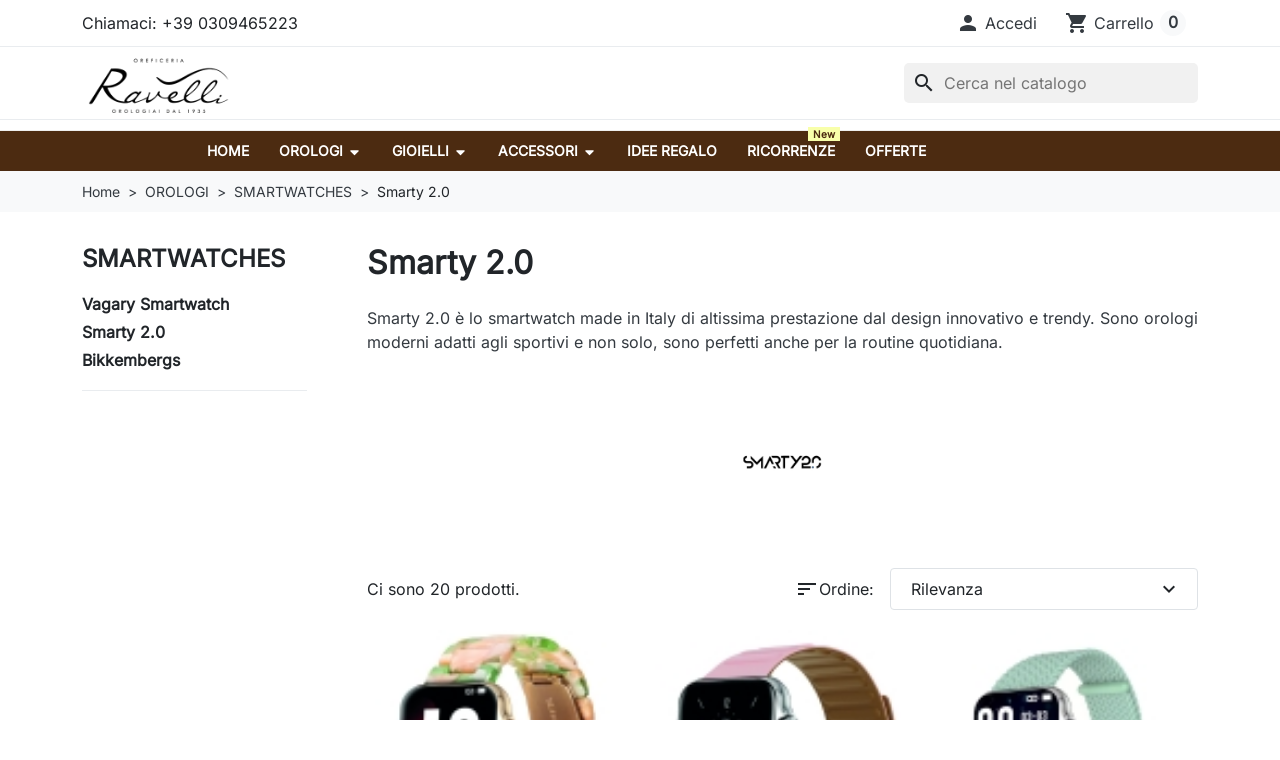

--- FILE ---
content_type: text/html; charset=utf-8
request_url: https://www.oreficeriaravelli.it/129-smarty-20
body_size: 20923
content:
<!doctype html>
<html lang="it-IT">
  <head>
    
      
  <meta charset="utf-8">



  <meta http-equiv="x-ua-compatible" content="ie=edge">



  
    
    <link
      rel="preload"
      href="https://www.oreficeriaravelli.it/themes/hummingbird/assets/fonts/MaterialIcons-Regular-2d8017489da689caedc1.woff2"
      as="font"
      crossorigin
    >
  

  <title>Smarty 2.0</title>

  
    
  

  <meta name="description" content="Smarty 2.0 è lo smartwatch made in Italy di altissima prestazione dal design innovativo e trendy. Sono orologi moderni adatti agli sportivi e non solo, sono perfetti anche per la routine quotidiana.">

  
      <link rel="canonical" href="https://www.oreficeriaravelli.it/129-smarty-20">
  
  
      

  
    <script type="application/ld+json">
  {
    "@context": "https://schema.org",
    "@type": "Organization",
    "name" : "Oreficeria Ravelli",
    "url" : "https://www.oreficeriaravelli.it/",
          "logo": {
        "@type": "ImageObject",
        "url":"https://www.oreficeriaravelli.it/img/aef7971a2333c5fbff0600d972bdd898.png"
      }
      }
</script>

<script type="application/ld+json">
  {
    "@context": "https://schema.org",
    "@type": "WebPage",
    "isPartOf": {
      "@type": "WebSite",
      "url":  "https://www.oreficeriaravelli.it/",
      "name": "Oreficeria Ravelli"
    },
    "name": "Smarty 2.0",
    "url":  "https://www.oreficeriaravelli.it/129-smarty-20"
  }
</script>


  <script type="application/ld+json">
    {
      "@context": "https://schema.org",
      "@type": "BreadcrumbList",
      "itemListElement": [
                  {
            "@type": "ListItem",
            "position": 1,
            "name": "Home",
            "item": "https://www.oreficeriaravelli.it/"
            },                    {
            "@type": "ListItem",
            "position": 2,
            "name": "OROLOGI",
            "item": "https://www.oreficeriaravelli.it/88-orologi"
            },                    {
            "@type": "ListItem",
            "position": 3,
            "name": "SMARTWATCHES",
            "item": "https://www.oreficeriaravelli.it/133-smartwatches"
            },                    {
            "@type": "ListItem",
            "position": 4,
            "name": "Smarty 2.0",
            "item": "https://www.oreficeriaravelli.it/129-smarty-20"
            }          ]
        }
  </script>
  

  
  <script type="application/ld+json">
  {
    "@context": "https://schema.org",
    "@type": "ItemList",
    "itemListElement": [
          {
        "@type": "ListItem",
        "position": 1,
        "name": "Smarty 2.0 | Smartwatch SW028A05",
        "url": "https://www.oreficeriaravelli.it/smarty-20/1203-smarty-20-smartwatch-sw028a05-multifunzione-benessere-sport-cellulare-made-in-italy-oreficeria-ravelli-8021087270522.html"
      },          {
        "@type": "ListItem",
        "position": 2,
        "name": "Smarty 2.0 | Smartwatch SW028B05",
        "url": "https://www.oreficeriaravelli.it/smarty-20/1208-smarty-20-smartwatch-sw028b05-made-in-italy-cellulare-benessere-sport-calamita-oreficeria-ravelli-8021087270508.html"
      },          {
        "@type": "ListItem",
        "position": 3,
        "name": "Smarty 2.0 | Smartwatch SW028C01",
        "url": "https://www.oreficeriaravelli.it/smarty-20/1209-smarty-2-0-smartwatch-sw028c01-funzione-benessere-sport-made-in-italy-oreficeria-ravelli-8021087270553.html"
      },          {
        "@type": "ListItem",
        "position": 4,
        "name": "Smarty 2.0 | Smartwatch Amoled SW071A",
        "url": "https://www.oreficeriaravelli.it/smarty-20/1556-smarty-2-0-smartwatch-amoled-orologi-donna-uomo-unisex-oreficeria-ravelli.html"
      },          {
        "@type": "ListItem",
        "position": 5,
        "name": "Smarty 2.0 | Smartwatch Amoled SW071C",
        "url": "https://www.oreficeriaravelli.it/smarty-20/1557-smarty-2-0-smartwatch-amoled-orologi-donna-uomo-unisex-oreficeria-ravelli.html"
      },          {
        "@type": "ListItem",
        "position": 6,
        "name": "Smarty 2.0 | Smartwatch Amoled SW071B",
        "url": "https://www.oreficeriaravelli.it/smarty-20/1558-smarty-2-0-smartwatch-amoled-orologi-donna-uomo-unisex-oreficeria-ravelli.html"
      },          {
        "@type": "ListItem",
        "position": 7,
        "name": "Smarty 2.0 | Smartwatch Amoled SW074A",
        "url": "https://www.oreficeriaravelli.it/smarty-20/1559-smarty-2-0-smartwatch-amoled-sw074a_oreficeria-ravelli.html"
      },          {
        "@type": "ListItem",
        "position": 8,
        "name": "Smarty 2.0 | Smartwatch Amoled SW075B",
        "url": "https://www.oreficeriaravelli.it/smarty-20/1562-smarty-20-smartwatch-amoled-sw075a-oreficeria-ravelli.html"
      },          {
        "@type": "ListItem",
        "position": 9,
        "name": "Smarty 2.0 | Smartwatch Amoled SW068A01",
        "url": "https://www.oreficeriaravelli.it/smarty-20/1563-smarty-20-smartwatch-amoled-sw068a01-oreficeria-ravelli.html"
      },          {
        "@type": "ListItem",
        "position": 10,
        "name": "Smarty 2.0 | Smartwatch SW042D",
        "url": "https://www.oreficeriaravelli.it/smarty-20/1566-smarty-20-smartwatch-sw042d-orologi-donna-oreficeria-ravelli.html"
      },          {
        "@type": "ListItem",
        "position": 11,
        "name": "Smarty 2.0 | Smartwatch SW042I",
        "url": "https://www.oreficeriaravelli.it/smarty-20/1568-smarty-20-smartwatch-sw042i-orologi-donna-oreficeria-ravelli.html"
      },          {
        "@type": "ListItem",
        "position": 12,
        "name": "Smarty 2.0 | Smartwatch Pro SW038A",
        "url": "https://www.oreficeriaravelli.it/smarty-20/1569-smarty-20-smartwatch-sw038a.html"
      }        ]
  }
</script>


  
    
                
                            
        <link rel="next" href="https://www.oreficeriaravelli.it/129-smarty-20?page=2">  

  
    <meta property="og:title" content="Smarty 2.0" />
    <meta property="og:description" content="Smarty 2.0 è lo smartwatch made in Italy di altissima prestazione dal design innovativo e trendy. Sono orologi moderni adatti agli sportivi e non solo, sono perfetti anche per la routine quotidiana." />
    <meta property="og:url" content="https://www.oreficeriaravelli.it/129-smarty-20" />
    <meta property="og:site_name" content="Oreficeria Ravelli" />
    <meta property="og:type" content="website" />  



  <meta name="viewport" content="width=device-width, initial-scale=1">



  <link rel="icon" type="image/vnd.microsoft.icon" href="https://www.oreficeriaravelli.it/img/favicon.ico?1561795082">
  <link rel="shortcut icon" type="image/x-icon" href="https://www.oreficeriaravelli.it/img/favicon.ico?1561795082">



    <link rel="stylesheet" href="https://www.oreficeriaravelli.it/themes/hummingbird/assets/cache/theme-2e1ef8473.css" type="text/css" media="all">




  

  <script type="text/javascript">
        var prestashop = {"cart":{"products":[],"totals":{"total":{"type":"total","label":"Totale","amount":0,"value":"0,00\u00a0\u20ac"},"total_including_tax":{"type":"total","label":"Totale (tasse incl.)","amount":0,"value":"0,00\u00a0\u20ac"},"total_excluding_tax":{"type":"total","label":"Totale (tasse escl.)","amount":0,"value":"0,00\u00a0\u20ac"}},"subtotals":{"products":{"type":"products","label":"Totale parziale","amount":0,"value":"0,00\u00a0\u20ac"},"discounts":null,"shipping":{"type":"shipping","label":"Spedizione","amount":0,"value":""},"tax":null},"products_count":0,"summary_string":"0 articoli","vouchers":{"allowed":1,"added":[]},"discounts":[],"minimalPurchase":0,"minimalPurchaseRequired":""},"currency":{"id":2,"name":"Euro","iso_code":"EUR","iso_code_num":"000","sign":"\u20ac"},"customer":{"lastname":null,"firstname":null,"email":null,"birthday":null,"newsletter":null,"newsletter_date_add":null,"optin":null,"website":null,"company":null,"siret":null,"ape":null,"is_logged":false,"gender":{"type":null,"name":null},"addresses":[]},"country":{"id_zone":9,"id_currency":2,"call_prefix":39,"iso_code":"IT","active":"1","contains_states":"1","need_identification_number":"1","need_zip_code":"1","zip_code_format":"NNNNN","display_tax_label":"1","name":"Italia","id":10},"language":{"name":"Italiano (Italian)","iso_code":"it","locale":"it-IT","language_code":"it-it","active":"1","is_rtl":"0","date_format_lite":"d\/m\/Y","date_format_full":"d\/m\/Y H:i:s","id":6},"page":{"title":"","canonical":"https:\/\/www.oreficeriaravelli.it\/129-smarty-20","meta":{"title":"Smarty 2.0","description":"Smarty 2.0 \u00e8 lo smartwatch made in Italy di altissima prestazione dal design innovativo e trendy. Sono orologi moderni adatti agli sportivi e non solo, sono perfetti anche per la routine quotidiana.","robots":"index"},"page_name":"category","body_classes":{"lang-it":true,"lang-rtl":false,"country-IT":true,"currency-EUR":true,"layout-left-column":true,"page-category":true,"tax-display-enabled":true,"page-customer-account":false,"category-id-129":true,"category-Smarty 2.0":true,"category-id-parent-133":true,"category-depth-level-4":true},"admin_notifications":[],"password-policy":{"feedbacks":{"0":"Molto debole","1":"Debole","2":"Media","3":"Forte","4":"Molto forte","Straight rows of keys are easy to guess":"I tasti consecutivi sono facili da indovinare","Short keyboard patterns are easy to guess":"Gli schemi brevi sulla tastiera sono facili da indovinare","Use a longer keyboard pattern with more turns":"Utilizza uno schema pi\u00f9 lungo sulla tastiera con pi\u00f9 variazioni","Repeats like \"aaa\" are easy to guess":"Le ripetizioni come \u201caaa\u201d sono facili da indovinare","Repeats like \"abcabcabc\" are only slightly harder to guess than \"abc\"":"Le ripetizioni come \u201cabcabcabc\u201d sono solo leggermente pi\u00f9 difficili da indovinare rispetto ad \u201cabc\u201d","Sequences like abc or 6543 are easy to guess":"Le sequenze come \"abc\" o 6543 sono facili da indovinare","Recent years are easy to guess":"Gli anni recenti sono facili da indovinare","Dates are often easy to guess":"Le date sono spesso facili da indovinare","This is a top-10 common password":"Questa \u00e8 una delle 10 password pi\u00f9 comuni","This is a top-100 common password":"Questa \u00e8 una delle 100 password pi\u00f9 comuni","This is a very common password":"Questa password \u00e8 molto comune","This is similar to a commonly used password":"Questa password \u00e8 simile a un\u2019altra comunemente utilizzata","A word by itself is easy to guess":"Una parola di per s\u00e9 \u00e8 facile da indovinare","Names and surnames by themselves are easy to guess":"Nomi e cognomi sono di per s\u00e9 facili da indovinare","Common names and surnames are easy to guess":"Nomi e cognomi comuni sono facili da indovinare","Use a few words, avoid common phrases":"Utilizza diverse parole, evita le frasi comuni","No need for symbols, digits, or uppercase letters":"Nessun bisogno di simboli, cifre o lettere maiuscole","Avoid repeated words and characters":"Evita parole e caratteri ripetuti","Avoid sequences":"Evita le sequenze","Avoid recent years":"Evita gli anni recenti","Avoid years that are associated with you":"Evita gli anni associati a te","Avoid dates and years that are associated with you":"Evita date e anni associati a te","Capitalization doesn't help very much":"Le maiuscole non sono molto efficaci","All-uppercase is almost as easy to guess as all-lowercase":"Tutto maiuscolo \u00e8 quasi altrettanto facile da indovinare di tutto minuscolo","Reversed words aren't much harder to guess":"Le parole al contrario non sono molto pi\u00f9 difficili da indovinare","Predictable substitutions like '@' instead of 'a' don't help very much":"Sostituzioni prevedibili come \"@\" invece di \"a\" non sono molto efficaci","Add another word or two. Uncommon words are better.":"Aggiungi una o due parole in pi\u00f9. Le parole insolite sono pi\u00f9 sicure."}}},"shop":{"name":"Oreficeria Ravelli","logo":"https:\/\/www.oreficeriaravelli.it\/img\/aef7971a2333c5fbff0600d972bdd898.png","stores_icon":"https:\/\/www.oreficeriaravelli.it\/img\/logo_stores.gif","favicon":"https:\/\/www.oreficeriaravelli.it\/img\/favicon.ico"},"core_js_public_path":"\/themes\/","urls":{"base_url":"https:\/\/www.oreficeriaravelli.it\/","current_url":"https:\/\/www.oreficeriaravelli.it\/129-smarty-20","shop_domain_url":"https:\/\/www.oreficeriaravelli.it","img_ps_url":"https:\/\/www.oreficeriaravelli.it\/img\/","img_cat_url":"https:\/\/www.oreficeriaravelli.it\/img\/c\/","img_lang_url":"https:\/\/www.oreficeriaravelli.it\/img\/l\/","img_prod_url":"https:\/\/www.oreficeriaravelli.it\/img\/p\/","img_manu_url":"https:\/\/www.oreficeriaravelli.it\/img\/m\/","img_sup_url":"https:\/\/www.oreficeriaravelli.it\/img\/su\/","img_ship_url":"https:\/\/www.oreficeriaravelli.it\/img\/s\/","img_store_url":"https:\/\/www.oreficeriaravelli.it\/img\/st\/","img_col_url":"https:\/\/www.oreficeriaravelli.it\/img\/co\/","img_url":"https:\/\/www.oreficeriaravelli.it\/themes\/hummingbird\/assets\/img\/","css_url":"https:\/\/www.oreficeriaravelli.it\/themes\/hummingbird\/assets\/css\/","js_url":"https:\/\/www.oreficeriaravelli.it\/themes\/hummingbird\/assets\/js\/","pic_url":"https:\/\/www.oreficeriaravelli.it\/upload\/","theme_assets":"https:\/\/www.oreficeriaravelli.it\/themes\/hummingbird\/assets\/","theme_dir":"https:\/\/www.oreficeriaravelli.it\/themes\/hummingbird\/","pages":{"address":"https:\/\/www.oreficeriaravelli.it\/indirizzo","addresses":"https:\/\/www.oreficeriaravelli.it\/indirizzi","authentication":"https:\/\/www.oreficeriaravelli.it\/login","manufacturer":"https:\/\/www.oreficeriaravelli.it\/produttori","cart":"https:\/\/www.oreficeriaravelli.it\/carrello","category":"https:\/\/www.oreficeriaravelli.it\/?controller=category","cms":"https:\/\/www.oreficeriaravelli.it\/?controller=cms","contact":"https:\/\/www.oreficeriaravelli.it\/contatti-oreficeria-Ravelli","discount":"https:\/\/www.oreficeriaravelli.it\/buoni-sconto","guest_tracking":"https:\/\/www.oreficeriaravelli.it\/tracciatura-ospite","history":"https:\/\/www.oreficeriaravelli.it\/cronologia-ordini","identity":"https:\/\/www.oreficeriaravelli.it\/dati-personali","index":"https:\/\/www.oreficeriaravelli.it\/","my_account":"https:\/\/www.oreficeriaravelli.it\/account","order_confirmation":"https:\/\/www.oreficeriaravelli.it\/conferma-ordine","order_detail":"https:\/\/www.oreficeriaravelli.it\/?controller=order-detail","order_follow":"https:\/\/www.oreficeriaravelli.it\/segui-ordine","order":"https:\/\/www.oreficeriaravelli.it\/ordine","order_return":"https:\/\/www.oreficeriaravelli.it\/?controller=order-return","order_slip":"https:\/\/www.oreficeriaravelli.it\/order-slip","pagenotfound":"https:\/\/www.oreficeriaravelli.it\/pagina-non-trovata","password":"https:\/\/www.oreficeriaravelli.it\/recupero-password","pdf_invoice":"https:\/\/www.oreficeriaravelli.it\/?controller=pdf-invoice","pdf_order_return":"https:\/\/www.oreficeriaravelli.it\/?controller=pdf-order-return","pdf_order_slip":"https:\/\/www.oreficeriaravelli.it\/?controller=pdf-order-slip","prices_drop":"https:\/\/www.oreficeriaravelli.it\/offerte-gioielli-orologi-idee-regalo","product":"https:\/\/www.oreficeriaravelli.it\/?controller=product","registration":"https:\/\/www.oreficeriaravelli.it\/?controller=registration","search":"https:\/\/www.oreficeriaravelli.it\/ricerca","sitemap":"https:\/\/www.oreficeriaravelli.it\/Mappa del sito","stores":"https:\/\/www.oreficeriaravelli.it\/negozi","supplier":"https:\/\/www.oreficeriaravelli.it\/fornitori","new_products":"https:\/\/www.oreficeriaravelli.it\/nuovi-prodotti","brands":"https:\/\/www.oreficeriaravelli.it\/produttori","register":"https:\/\/www.oreficeriaravelli.it\/?controller=registration","order_login":"https:\/\/www.oreficeriaravelli.it\/ordine?login=1"},"alternative_langs":[],"actions":{"logout":"https:\/\/www.oreficeriaravelli.it\/?mylogout="},"no_picture_image":{"bySize":{"small_default":{"url":"https:\/\/www.oreficeriaravelli.it\/img\/p\/it-default-small_default.jpg","width":98,"height":98},"default_xs":{"url":"https:\/\/www.oreficeriaravelli.it\/img\/p\/it-default-default_xs.jpg","width":120,"height":120},"cart_default":{"url":"https:\/\/www.oreficeriaravelli.it\/img\/p\/it-default-cart_default.jpg","width":125,"height":125},"stores_default":{"url":"https:\/\/www.oreficeriaravelli.it\/img\/p\/it-default-stores_default.jpg","width":170,"height":115},"category_default":{"url":"https:\/\/www.oreficeriaravelli.it\/img\/p\/it-default-category_default.jpg","width":141,"height":180},"default_s":{"url":"https:\/\/www.oreficeriaravelli.it\/img\/p\/it-default-default_s.jpg","width":160,"height":160},"default_m":{"url":"https:\/\/www.oreficeriaravelli.it\/img\/p\/it-default-default_m.jpg","width":200,"height":200},"home_default":{"url":"https:\/\/www.oreficeriaravelli.it\/img\/p\/it-default-home_default.jpg","width":250,"height":250},"default_md":{"url":"https:\/\/www.oreficeriaravelli.it\/img\/p\/it-default-default_md.jpg","width":320,"height":320},"default_xl":{"url":"https:\/\/www.oreficeriaravelli.it\/img\/p\/it-default-default_xl.jpg","width":400,"height":400},"category_cover":{"url":"https:\/\/www.oreficeriaravelli.it\/img\/p\/it-default-category_cover.jpg","width":1000,"height":200},"medium_default":{"url":"https:\/\/www.oreficeriaravelli.it\/img\/p\/it-default-medium_default.jpg","width":452,"height":452},"product_main":{"url":"https:\/\/www.oreficeriaravelli.it\/img\/p\/it-default-product_main.jpg","width":720,"height":720},"large_default":{"url":"https:\/\/www.oreficeriaravelli.it\/img\/p\/it-default-large_default.jpg","width":800,"height":800},"category_cover_2x":{"url":"https:\/\/www.oreficeriaravelli.it\/img\/p\/it-default-category_cover_2x.jpg","width":2000,"height":400},"product_main_2x":{"url":"https:\/\/www.oreficeriaravelli.it\/img\/p\/it-default-product_main_2x.jpg","width":1440,"height":1440}},"small":{"url":"https:\/\/www.oreficeriaravelli.it\/img\/p\/it-default-small_default.jpg","width":98,"height":98},"medium":{"url":"https:\/\/www.oreficeriaravelli.it\/img\/p\/it-default-default_md.jpg","width":320,"height":320},"large":{"url":"https:\/\/www.oreficeriaravelli.it\/img\/p\/it-default-product_main_2x.jpg","width":1440,"height":1440},"legend":""}},"configuration":{"display_taxes_label":"1","display_prices_tax_incl":true,"is_catalog":false,"show_prices":true,"opt_in":{"partner":true},"quantity_discount":{"type":"price","label":"Prezzo unitario"},"voucher_enabled":1,"return_enabled":1},"field_required":[],"breadcrumb":{"links":[{"title":"Home","url":"https:\/\/www.oreficeriaravelli.it\/"},{"title":"OROLOGI","url":"https:\/\/www.oreficeriaravelli.it\/88-orologi"},{"title":"SMARTWATCHES","url":"https:\/\/www.oreficeriaravelli.it\/133-smartwatches"},{"title":"Smarty 2.0","url":"https:\/\/www.oreficeriaravelli.it\/129-smarty-20"}],"count":4},"link":{"protocol_link":"https:\/\/","protocol_content":"https:\/\/"},"time":1769723416,"static_token":"dbf644c09d61dcde771b20fa5d8d999a","token":"14dee61b709e26e82f13db90d1176df7","debug":false};
        var psemailsubscription_subscription = "https:\/\/www.oreficeriaravelli.it\/module\/ps_emailsubscription\/subscription";
        var psr_icon_color = "#F19D76";
      </script>



  <script async src="https://www.googletagmanager.com/gtag/js?id=G-XWGDGKL5N1"></script>
<script>
  window.dataLayer = window.dataLayer || [];
  function gtag(){dataLayer.push(arguments);}
  gtag('js', new Date());
  gtag(
    'config',
    'G-XWGDGKL5N1',
    {
      'debug_mode':false
      , 'anonymize_ip': true                }
  );
</script>


<style>
.prmn_tab_li_content {
    background-color: #fff;
    border-top: 1px solid #ddd;
    color: #555555;
    fill: #555555;
}
.prmn_tabs_li:first-child > .prmn_tab_li_content{
    border-top: 1px solid #dddddd!important;
}
.prmn_tabs_li:last-child {
    border-bottom: 1px solid #ddd;
}



/*------------------------------------------------*/
.ets_prmn_megamenu{
    background: #4c2b11;
}
.ets_prmn_megamenu_content{
    color: #ffffff;
    fill: #ffffff;
    line-height: 40px;
    font-family: ;
    font-size: 14px;
}
.prmn_menus_li > a{
    font-size: 14px;
}
@media (min-width: 768px){
    .prmn_menus_li:hover,.click_open_submenu.open{
        background: a;
    }
    li.prmn_menus_li.prmn_has_sub:hover > a:after{
        background: a;
    }
}


.prmn_menus_li:hover > a,.click_open_submenu.open > a,
#header .prmn_menus_li:hover > a,#header .click_open_submenu.open > a{
    color: #f8ffaa;
    fill: #f8ffaa;
}
.prmn_menus_li{
    font-size: 14px;
}
@media (min-width: 768px){
    li.prmn_menus_li:not(:last-child){
        border-right: 1px solid a!important;
    }
}


.prmn_tab_li_content{
    color: a;
    fill: a;
    background: a;
    border-top: 1px solid a;
}
.prmn_tabs_li.open.prmn_tabs_has_content .prmn_tab_li_content .prmn_tab_name::before{
    border-right-color: a;
}
.preview.mobile li.prmn_menus_li{
    border-bottom-color: a;
}
/* #e41369 */
@media (min-width:768px){
    .prmn_tabs_li.open .prmn_tab_li_content,
    .prmn_tabs_li:hover .prmn_tab_li_content{
        color: #e41369;
        fill: #e41369;
        background: a;
    }
}
.prmn_tabs_li.prmn_tabs_has_content:hover .prmn_tab_li_content .prmn_tab_name::before,
.prmn_tabs_li.prmn_tabs_has_content.open .prmn_tab_li_content .prmn_tab_name::before{
    border-color: a;
}
.ets_prmn_block  > .h4{
    color: a;
    fill: a;
    border-bottom: 1px solid a!important;
    font-family: ;
    font-size: 14px
}
.ets_prmn_block .product-desc {
  color: a;
  font-size: 14px;
  font-family: ;
}
.ets_prmn_block  > .h4:hover{
    color: a;
}

.ets_prmn_block,
.ets_prmn_block_content,
.ets_prmn_block p{
    color: a;
}

#header .ets_prmn_block_content a,
.ets_prmn_block_content a{
    color: a;
}
.ets_prmn_block_content .has-sub > a:after{
    border-top-color: a;
}
#header .ets_prmn_block_content a:hover,
.ets_prmn_block_content a:hover{
    color: a;
}
.ets_prmn_block_content .has-sub > a:hover:after{
    border-top-color: a;
}
.ets_prmn_megamenu .prmn_columns_ul{
    background-color: a;
}

.prmn_tabs_li > .prmn_columns_contents_ul,
.ets_prmn_block_content li.has-sub > .ets_prmn_categories{
    background-color: a!important;
}
.prmn_menus_li {
    height: 40px;
}
.prmn_menu_width_fixed .prmn_menus_ul{
    width: 920px;
    max-width: 100%;
}
.ets_prmn_megamenu.prmn_menu_width_fixed .container{
    width: 920px;
}
@media (min-width: 1200px){
    .ets_prmn_megamenu.prmn_menu_width_fixed .prmn_menus_li.prmn_sub_align_auto > .prmn_columns_ul{
        width: 920px!important;
    }
}
.prmn_block_type_product .ets_prmn_block_content a,
#header .prmn_block_type_product .ets_prmn_block_content a{
    color: a;
    font-family: ;
    font-size: 14px;
}
.prmn_block_type_product .ets_prmn_block_content a:hover,
#header .prmn_block_type_product .ets_prmn_block_content a:hover{
    color: a;
}
.prmn_block_type_product .product-price-and-shipping span,
.prmn_blocks_ul .prmn_block_type_product .price.product-price,
.prmn_block_type_product .content_price span {
    color: a;
    font-family: ;
    font-size: 14px;
}
.prmn_block_type_product .product-price-and-shipping .regular-price,
.prmn_block_type_product .content_price .old-price{
    color: a;
    font-size: 14px;
}
.prmn_columns_contents_ul,
.prmn_columns_contents_ul p{
    font-family: ;
    font-size: 14px;
}

.prmn_tabs_li .prmn_tab_li_content {
    font-family: ;
    font-size: 14px;
}

.ets_prmn_block_content{
    font-family: ;
    font-size: 14px
}
.ets_prmn_megamenu .clock-group .base,
.ets_prmn_megamenu .normal-clock .digits .text,
.ets_prmn_megamenu .clock.flip-clock .flap{
    color: #ffffff;
}
.ets_prmn_megamenu .flip-clock .clock-group .digit,
.ets_prmn_megamenu .normal-clock .digits,
.ets_prmn_megamenu .clock.flip-clock .flap:before{
    background:#000000;
    border-color:#000000;
}
@media (max-width: 767px) {
    .ets_prmn_megamenu .prmn_menus_ul .close_menu {
        background: #000000;
    }
}
</style><meta name="google-site-verification" content="vBr4L6GmgUmpeofC7SB0FBlbMF1AQLvC_-k8QhnEeow" /><!-- Google tag (gtag.js) -->
<script async src="https://www.googletagmanager.com/gtag/js?id=AW-16883145685"></script>
<script>
  window.dataLayer = window.dataLayer || [];
  function gtag(){dataLayer.push(arguments);}
  gtag('js', new Date());

  gtag('config', 'AW-16883145685', {'allow_enhanced_conversions': true});
</script>




    
  </head>

  <body id="category" class="lang-it country-it currency-eur layout-left-column page-category tax-display-enabled category-id-129 category-smarty-2-0 category-id-parent-133 category-depth-level-4">
    
      
    

    
          

    <header id="header" class="header js-sticky-header">
      
        

  <div class="header__banner">
    
  </div>



  <nav class="header-top">
    <div class="container-md">
      <div class="header-top-desktop d-none d-md-flex row">
        <div class="header-top__left col-md-5">
          <div id="_desktop_contact_link">
  <div id="contact-link" class="contact-link">
                Chiamaci: <span>+39 0309465223</span>
      </div>
</div>

        </div>

        <div class="header-top__right col-md-7">
          
<div id="_desktop_user_info">
  <div class="user-info d-flex align-items-center">
          <div class="header-block">
        <a
          href="https://www.oreficeriaravelli.it/login?back=https%3A%2F%2Fwww.oreficeriaravelli.it%2F129-smarty-20"
          title="Accedi al tuo account cliente"
          class="header-block__action-btn"
          rel="nofollow"
          role="button">
          <i class="material-icons header-block__icon" aria-hidden="true">&#xE7FD;</i>
          <span class="d-none d-md-inline header-block__title">Accedi</span>
        </a>
      </div>
      </div>
</div>
<div id="_desktop_cart">
  <div class="header-block d-flex align-items-center blockcart cart-preview inactive" data-refresh-url="//www.oreficeriaravelli.it/module/ps_shoppingcart/ajax">
          <span class="header-block__action-btn">
    
    <i class="material-icons header-block__icon" aria-hidden="true">shopping_cart</i>
    <span class="d-none d-md-flex header-block__title">Carrello</span>
    <span class="header-block__badge">0</span>

          </span>
      </div>
</div>

        </div>
      </div>
    </div>
  </nav>



  <div class="header-bottom">
    <div class="container-md header-bottom__container">
      <div class="row gx-2 align-items-stretch header-bottom__row">
        <div class="d-flex align-items-center col-auto logo order-xl-1 ms-lg-0 ms-2 me-lg-0 me-auto">
                                    
  <a class="navbar-brand d-block" href="https://www.oreficeriaravelli.it/">
    <img
      class="logo img-fluid"
      src="https://www.oreficeriaravelli.it/img/aef7971a2333c5fbff0600d972bdd898.png"
      alt="Oreficeria Ravelli"
      width="400"
      height="168"
    >
  </a>

                              </div>

        <div class="search__mobile d-md-none d-flex col-auto">

          <div class="header-block d-flex align-items-center">
            <a class="header-block__action-btn" href="#" role="button" data-bs-toggle="offcanvas" data-bs-target="#searchCanvas" aria-controls="searchCanvas" aria-label="Show search bar">
              <span class="material-icons header-block__icon">search</span>
            </a>
          </div>

          <div class="search__offcanvas js-search-offcanvas offcanvas offcanvas-top h-auto" data-bs-backdrop="false" data-bs-scroll="true" tabindex="-1" id="searchCanvas" aria-labelledby="offcanvasTopLabel">
            <div class="offcanvas-header">
              <div id="_mobile_search" class="search__container"></div>
              <button type="button" class="btn-close text-reset ms-1" data-bs-dismiss="offcanvas" aria-label="Close">Annulla</button>
            </div>
          </div>
        </div>

        <div id="_desktop_search" class="order-2 ms-auto col-auto d-none d-md-flex align-items-center">
  <div id="search_widget" class="search-widgets js-search-widget" data-search-controller-url="//www.oreficeriaravelli.it/ricerca">
    <form method="get" action="//www.oreficeriaravelli.it/ricerca">
      <input type="hidden" name="controller" value="search">
      <i class="material-icons search js-search-icon" aria-hidden="true">search</i>
      <input class="js-search-input" type="search" name="s" value="" placeholder="Cerca nel catalogo" aria-label="Cerca">
      <i class="material-icons clear" aria-hidden="true">clear</i>
    </form>

    <div class="search-widgets__dropdown js-search-dropdown d-none">
      <ul class="search-widgets__results js-search-results">
      </ul>
    </div>
  </div>
</div>

<template id="search-products" class="js-search-template">
  <li class="search-result">
    <a class="search-result__link" href="">
      <img src="" alt="" class="search-result__image">
      <p class="search-result__name"></p>
    </a>
  </li>
</template>


        <div id="_mobile_user_info" class="d-md-none d-flex col-auto">
                    <div class="header-block">
            <span class="header-block__action-btn">
              <i class="material-icons header-block__icon" aria-hidden="true">&#xE7FD;</i>
              <span class="d-none d-md-inline header-block__title">Accedi</span>
            </span>
          </div>
                  </div>

        <div id="_mobile_cart" class="d-md-none col-auto d-flex">
                    <div class="header-block d-flex align-items-center">
            <span class="header-block__action-btn">
              <i class="material-icons header-block__icon" aria-hidden="true">shopping_cart</i>
              <span class="header-block__badge">0</span>
            </span>
          </div>
                  </div>
      </div>
    </div>
  </div>

      <div class="ets_prmn_megamenu
    ets_transition_slide_down 
    ets_transition_mobile_floating
     
     prmn_no_sticky_mobile 
         no_menu_bg_active     prmn_menu_width_fixed     hover     ">
        <div class="ets_prmn_megamenu_content">
            <div class="container">
                <div class="ets_prmn_megamenu_content_content">
                    <div class="ybc-menu-toggle ybc-menu-btn closed">
                        <span class="ybc-menu-button-toggle_icon">
                            <i class="icon-bar"></i>
                            <i class="icon-bar"></i>
                            <i class="icon-bar"></i>
                        </span>
                        Menu
                    </div>
                        <ul class="prmn_menus_ul">
        <li class="close_menu">
            <div class="pull-left">
                <span class="prmn_menus_back">
                    <i class="icon-bar"></i>
                    <i class="icon-bar"></i>
                    <i class="icon-bar"></i>
                </span>
                Menu
            </div>
            <div class="pull-right">
                <i class="ets_svg icon_angle_left">
                    <svg width="18" height="18" viewBox="0 0 1792 1792" xmlns="http://www.w3.org/2000/svg"><path d="M1203 544q0 13-10 23l-393 393 393 393q10 10 10 23t-10 23l-50 50q-10 10-23 10t-23-10l-466-466q-10-10-10-23t10-23l466-466q10-10 23-10t23 10l50 50q10 10 10 23z"/></svg>
                </i>
                Back
                <i class="ets_svg icon_angle_right">
                    <svg width="18" height="18" viewBox="0 0 1792 1792" xmlns="http://www.w3.org/2000/svg"><path d="M1171 960q0 13-10 23l-466 466q-10 10-23 10t-23-10l-50-50q-10-10-10-23t10-23l393-393-393-393q-10-10-10-23t10-23l50-50q10-10 23-10t23 10l466 466q10 10 10 23z"/></svg>
                </i>
            </div>
        </li>
                    <li class="prmn_menus_li prmn_sub_align_auto hover "
                >
                <a  href="https://www.oreficeriaravelli.it/"
                        style="">
                    <span class="prmn_menu_content_title"  style="text-transform: uppercase; font-weight: bolder;">
                                                Home
                                                                    </span>
                </a>
                                                                                                    </li>
                    <li class="prmn_menus_li prmn_sub_align_auto prmn_has_sub hover "
                >
                <a  href="https://www.oreficeriaravelli.it/88-orologi"
                        style="">
                    <span class="prmn_menu_content_title"  style="text-transform: uppercase; font-weight: bolder;">
                                                OROLOGI
                        <span class="prmn_arrow">
                            <svg width="14" height="14" viewBox="0 0 1792 1792" xmlns="http://www.w3.org/2000/svg"><path d="M1408 704q0 26-19 45l-448 448q-19 19-45 19t-45-19l-448-448q-19-19-19-45t19-45 45-19h896q26 0 45 19t19 45z"/></svg>
                        </span>                                            </span>
                </a>
                                                                            <span class="arrow closed">
                            <svg class="arrow_desktop" width="16" height="16" viewBox="0 0 1792 1792" xmlns="http://www.w3.org/2000/svg"><path d="M1395 736q0 13-10 23l-466 466q-10 10-23 10t-23-10l-466-466q-10-10-10-23t10-23l50-50q10-10 23-10t23 10l393 393 393-393q10-10 23-10t23 10l50 50q10 10 10 23z"/></svg>
                            <i class="ets_svg mobile">
                                <svg class="plus" width="16" height="16" viewBox="0 0 1792 1792" xmlns="http://www.w3.org/2000/svg"><path d="M1600 736v192q0 40-28 68t-68 28h-416v416q0 40-28 68t-68 28h-192q-40 0-68-28t-28-68v-416h-416q-40 0-68-28t-28-68v-192q0-40 28-68t68-28h416v-416q0-40 28-68t68-28h192q40 0 68 28t28 68v416h416q40 0 68 28t28 68z"></path></svg>
                                <svg class="minus" width="16" height="16" viewBox="0 0 1792 1792" xmlns="http://www.w3.org/2000/svg"><path d="M1600 736v192q0 40-28 68t-68 28h-1216q-40 0-68-28t-28-68v-192q0-40 28-68t68-28h1216q40 0 68 28t28 68z"></path></svg>
                            </i>
                        </span>
                                                                <ul class="prmn_columns_ul"
                            style="
                                    width:100%;
                                                                        " >
                                                            <li class="prmn_columns_li column_size_3  prmn_has_sub">
                                                                            <ul class="prmn_blocks_ul">
                                                                                            <li data-id-block="3" class="prmn_blocks_li">
                                                      
      
    <div class="ets_prmn_block prmn_block_type_category">
                <span class="h4" style="text-transform: uppercase; border-bottom:none!important"> </span>
                <div class="ets_prmn_block_content">
       
                                <ul class="ets_prmn_categories">
                    <li class="has-sub">
                <a href="https://www.oreficeriaravelli.it/94-orologi-citizen">Citizen</a>
                                    <span class="arrow closed"></span>
                        <ul class="ets_prmn_categories">
                    <li >
                <a href="https://www.oreficeriaravelli.it/102-satellite-wave">Satellite Wave</a>
                            </li>
                    <li >
                <a href="https://www.oreficeriaravelli.it/103-o-f-collection">O. F. Collection</a>
                            </li>
                    <li >
                <a href="https://www.oreficeriaravelli.it/104-supertitanio">Supertitanio</a>
                            </li>
                    <li >
                <a href="https://www.oreficeriaravelli.it/105-radiocontrollato">Radiocontrollato</a>
                            </li>
                    <li >
                <a href="https://www.oreficeriaravelli.it/108-meccanico">Meccanico</a>
                            </li>
                    <li >
                <a href="https://www.oreficeriaravelli.it/109-promaster">Promaster</a>
                            </li>
                    <li >
                <a href="https://www.oreficeriaravelli.it/110-eco-donna">Eco-Donna</a>
                            </li>
                    <li >
                <a href="https://www.oreficeriaravelli.it/111-special-edition">Limited Edition / Special Edition</a>
                            </li>
                    <li >
                <a href="https://www.oreficeriaravelli.it/142-serie-8">Serie 8</a>
                            </li>
            </ul>

                            </li>
                    <li >
                <a href="https://www.oreficeriaravelli.it/92-philip-watch-orologi-svizzeri">Philip Watch</a>
                            </li>
                    <li >
                <a href="https://www.oreficeriaravelli.it/93-maserati-orologi-cronografi-merchandising">Maserati</a>
                            </li>
                    <li class="has-sub">
                <a href="https://www.oreficeriaravelli.it/133-smartwatches">SMARTWATCHES</a>
                                    <span class="arrow closed"></span>
                        <ul class="ets_prmn_categories">
                    <li >
                <a href="https://www.oreficeriaravelli.it/134-vagary-smartwatch">Vagary Smartwatch</a>
                            </li>
                    <li >
                <a href="https://www.oreficeriaravelli.it/129-smarty-20">Smarty 2.0</a>
                            </li>
                    <li >
                <a href="https://www.oreficeriaravelli.it/141-bikkembergs">Bikkembergs</a>
                            </li>
            </ul>

                            </li>
                    <li >
                <a href="https://www.oreficeriaravelli.it/97-breil-orologi-gioielli-bracciali-orecchini-anelli-collane-gioielli-fashion-glamour-oreficeria-ravelli">BREIL</a>
                            </li>
                    <li >
                <a href="https://www.oreficeriaravelli.it/98-just-cavalli">Just Cavalli</a>
                            </li>
                    <li >
                <a href="https://www.oreficeriaravelli.it/99-morellato">Morellato</a>
                            </li>
            </ul>
                      
        </div>
    </div>
    <div class="clearfix"></div>
   
                                                </li>
                                                                                    </ul>
                                                                    </li>
                                                            <li class="prmn_columns_li column_size_3  prmn_has_sub">
                                                                            <ul class="prmn_blocks_ul">
                                                                                            <li data-id-block="4" class="prmn_blocks_li">
                                                      
      
    <div class="ets_prmn_block prmn_block_type_category">
                <span class="h4" style="text-transform: uppercase; border-bottom:none!important"> </span>
                <div class="ets_prmn_block_content">
       
                                <ul class="ets_prmn_categories">
                    <li >
                <a href="https://www.oreficeriaravelli.it/100-roberto-cavalli-orologi-donna-uomo-lifestyle-trendy-moda">Roberto Cavalli</a>
                            </li>
                    <li >
                <a href="https://www.oreficeriaravelli.it/101-chronotech-orologi-uomo-cronografi-moda-hi-tech-design-oreficeria-ravelli">Chronotech</a>
                            </li>
                    <li >
                <a href="https://www.oreficeriaravelli.it/128-vagary">Vagary</a>
                            </li>
                    <li >
                <a href="https://www.oreficeriaravelli.it/131-hugo-boss">Hugo Boss</a>
                            </li>
                    <li >
                <a href="https://www.oreficeriaravelli.it/144-philip-watch-museum">Philip Watch Museum</a>
                            </li>
                    <li >
                <a href="https://www.oreficeriaravelli.it/147-danihans">DANIHANS</a>
                            </li>
            </ul>
                      
        </div>
    </div>
    <div class="clearfix"></div>
   
                                                </li>
                                                                                    </ul>
                                                                    </li>
                                                            <li class="prmn_columns_li column_size_4  prmn_has_sub">
                                                                            <ul class="prmn_blocks_ul">
                                                                                            <li data-id-block="5" class="prmn_blocks_li">
                                                      
      
    <div class="ets_prmn_block prmn_block_type_product">
                <div class="ets_prmn_block_content">
       
                            	          <article class="product-miniature js-product-miniature" data-id-product="621" data-id-product-attribute="0">
          <div class="thumbnail-container">
            
              <a href="https://www.oreficeriaravelli.it/promaster/621-citizen-crono-millesimo-promaster-cronografo-orologi-eco-drive-display-digitale-oreficeria-ravelli-8018225016470.html" class="thumbnail product-thumbnail">
                                    <img
                       src="https://www.oreficeriaravelli.it/1007-home_default/citizen-crono-millesimo-promaster-cronografo-orologi-eco-drive-display-digitale-oreficeria-ravelli.jpg"
                       alt="Citizen | Crono Millesimo Promaster JW0125-00E"
                       data-full-size-image-url = "https://www.oreficeriaravelli.it/1007-home_default/citizen-crono-millesimo-promaster-cronografo-orologi-eco-drive-display-digitale-oreficeria-ravelli.jpg"
                  />
              </a>
            
            <div class="prmn-product-description">
              
                <span class="h3 product-title h4" itemprop="name">
                    <a href="https://www.oreficeriaravelli.it/promaster/621-citizen-crono-millesimo-promaster-cronografo-orologi-eco-drive-display-digitale-oreficeria-ravelli-8018225016470.html">
                        Citizen | Crono Millesimo Promaster JW0125-00E
                    </a>
                                    </span>
              
              
<div class="product-list-reviews" data-id="621" data-url="https://www.oreficeriaravelli.it/module/productcomments/CommentGrade">
  <div class="grade-stars small-stars"></div>
  <div class="comments-nb"></div>
</div>

                                  <p class="product-desc" itemprop="description">
        				 Orologio  Crono Millesimo  della...
    	           </p>
                             
                                  <div class="product-price-and-shipping">
                    
                                          <span itemprop="price" class="price">428,00 €</span>

                    

                    
                  </div>
                              
                          </div>
            
              <ul class="product-flags">
                              </ul>
            
            <div class="highlighted-informations no-variants hidden-sm-down">
              <a
                href="#"
                class="quick-view"
                data-link-action="quickview"
              >
                <i class="material-icons search">&#xE8B6;</i> Occhiata veloce
              </a>

              
                              
            </div>
            
        
          </div>
        </article>
              <article class="product-miniature js-product-miniature" data-id-product="1576" data-id-product-attribute="0">
          <div class="thumbnail-container">
            
              <a href="https://www.oreficeriaravelli.it/meccanico/1576-citizen-orologio-limited-edition-godzilla-promaster-oreficeria-ravelli.html" class="thumbnail product-thumbnail">
                                    <img
                       src="https://www.oreficeriaravelli.it/2240-home_default/citizen-orologio-limited-edition-godzilla-promaster-oreficeria-ravelli.jpg"
                       alt="Citizen | BJ8059-03Z Limited Edition Godzilla Promaster"
                       data-full-size-image-url = "https://www.oreficeriaravelli.it/2240-home_default/citizen-orologio-limited-edition-godzilla-promaster-oreficeria-ravelli.jpg"
                  />
              </a>
            
            <div class="prmn-product-description">
              
                <span class="h3 product-title h4" itemprop="name">
                    <a href="https://www.oreficeriaravelli.it/meccanico/1576-citizen-orologio-limited-edition-godzilla-promaster-oreficeria-ravelli.html">
                        Citizen | BJ8059-03Z Limited Edition Godzilla Promaster
                    </a>
                                    </span>
              
              
<div class="product-list-reviews" data-id="1576" data-url="https://www.oreficeriaravelli.it/module/productcomments/CommentGrade">
  <div class="grade-stars small-stars"></div>
  <div class="comments-nb"></div>
</div>

                                  <p class="product-desc" itemprop="description">
        				  Orologio Limited Edition Godzilla X...
    	           </p>
                             
                                  <div class="product-price-and-shipping">
                    
                                                

                          <span class="regular-price">649,00 €</span>
                                          <span itemprop="price" class="price">584,10 €</span>

                    

                    
                  </div>
                              
                          </div>
            
              <ul class="product-flags">
                                  <li class="discount">-10%</li>
                              </ul>
            
            <div class="highlighted-informations no-variants hidden-sm-down">
              <a
                href="#"
                class="quick-view"
                data-link-action="quickview"
              >
                <i class="material-icons search">&#xE8B6;</i> Occhiata veloce
              </a>

              
                              
            </div>
            
        
          </div>
        </article>
              <article class="product-miniature js-product-miniature" data-id-product="1655" data-id-product-attribute="0">
          <div class="thumbnail-container">
            
              <a href="https://www.oreficeriaravelli.it/promaster/1655-citizen-orologio-promaster-diver--8018225041458.html" class="thumbnail product-thumbnail">
                                    <img
                       src="https://www.oreficeriaravelli.it/2425-home_default/citizen-orologio-promaster-diver-.jpg"
                       alt="Citizen | Orologio Promaster Diver 200mt"
                       data-full-size-image-url = "https://www.oreficeriaravelli.it/2425-home_default/citizen-orologio-promaster-diver-.jpg"
                  />
              </a>
            
            <div class="prmn-product-description">
              
                <span class="h3 product-title h4" itemprop="name">
                    <a href="https://www.oreficeriaravelli.it/promaster/1655-citizen-orologio-promaster-diver--8018225041458.html">
                        Citizen | Orologio Promaster Diver 200mt
                    </a>
                                    </span>
              
              
<div class="product-list-reviews" data-id="1655" data-url="https://www.oreficeriaravelli.it/module/productcomments/CommentGrade">
  <div class="grade-stars small-stars"></div>
  <div class="comments-nb"></div>
</div>

                                  <p class="product-desc" itemprop="description">
        				 Il Citizen EO2023-00A è il perfetto...
    	           </p>
                             
                                  <div class="product-price-and-shipping">
                    
                                          <span itemprop="price" class="price">258,00 €</span>

                    

                    
                  </div>
                              
                          </div>
            
              <ul class="product-flags">
                              </ul>
            
            <div class="highlighted-informations no-variants hidden-sm-down">
              <a
                href="#"
                class="quick-view"
                data-link-action="quickview"
              >
                <i class="material-icons search">&#xE8B6;</i> Occhiata veloce
              </a>

              
                              
            </div>
            
        
          </div>
        </article>
                          
        </div>
    </div>
    <div class="clearfix"></div>
   
                                                </li>
                                                                                    </ul>
                                                                    </li>
                                                    </ul>
                                                </li>
                    <li class="prmn_menus_li prmn_sub_align_right prmn_has_sub hover "
                >
                <a  href="https://www.oreficeriaravelli.it/3-gioielli"
                        style="">
                    <span class="prmn_menu_content_title"  style="text-transform: uppercase; font-weight: bolder;">
                                                GIOIELLI
                        <span class="prmn_arrow">
                            <svg width="14" height="14" viewBox="0 0 1792 1792" xmlns="http://www.w3.org/2000/svg"><path d="M1408 704q0 26-19 45l-448 448q-19 19-45 19t-45-19l-448-448q-19-19-19-45t19-45 45-19h896q26 0 45 19t19 45z"/></svg>
                        </span>                                            </span>
                </a>
                                                                            <span class="arrow closed">
                            <svg class="arrow_desktop" width="16" height="16" viewBox="0 0 1792 1792" xmlns="http://www.w3.org/2000/svg"><path d="M1395 736q0 13-10 23l-466 466q-10 10-23 10t-23-10l-466-466q-10-10-10-23t10-23l50-50q10-10 23-10t23 10l393 393 393-393q10-10 23-10t23 10l50 50q10 10 10 23z"/></svg>
                            <i class="ets_svg mobile">
                                <svg class="plus" width="16" height="16" viewBox="0 0 1792 1792" xmlns="http://www.w3.org/2000/svg"><path d="M1600 736v192q0 40-28 68t-68 28h-416v416q0 40-28 68t-68 28h-192q-40 0-68-28t-28-68v-416h-416q-40 0-68-28t-28-68v-192q0-40 28-68t68-28h416v-416q0-40 28-68t68-28h192q40 0 68 28t28 68v416h416q40 0 68 28t28 68z"></path></svg>
                                <svg class="minus" width="16" height="16" viewBox="0 0 1792 1792" xmlns="http://www.w3.org/2000/svg"><path d="M1600 736v192q0 40-28 68t-68 28h-1216q-40 0-68-28t-28-68v-192q0-40 28-68t68-28h1216q40 0 68 28t28 68z"></path></svg>
                            </i>
                        </span>
                                                                <ul class="prmn_columns_ul"
                            style="
                                    width:100%;
                                                                        " >
                                                            <li class="prmn_columns_li column_size_3  prmn_has_sub">
                                                                            <ul class="prmn_blocks_ul">
                                                                                            <li data-id-block="6" class="prmn_blocks_li">
                                                      
      
    <div class="ets_prmn_block prmn_block_type_category">
                <span class="h4" style="text-transform: uppercase; border-bottom:none!important"> </span>
                <div class="ets_prmn_block_content">
       
                                <ul class="ets_prmn_categories">
                    <li >
                <a href="https://www.oreficeriaravelli.it/89-gioielli-cuorepuro-italia">Cuorepuro</a>
                            </li>
                    <li >
                <a href="https://www.oreficeriaravelli.it/90-gioielli-perle-mayumi">Mayumi</a>
                            </li>
                    <li >
                <a href="https://www.oreficeriaravelli.it/112-selezione-ravelli">Selezione Ravelli</a>
                            </li>
                    <li >
                <a href="https://www.oreficeriaravelli.it/117-mario-porzio">Mario Porzio</a>
                            </li>
                    <li class="has-sub">
                <a href="https://www.oreficeriaravelli.it/120-desmos-">Desmos</a>
                                    <span class="arrow closed"></span>
                        <ul class="ets_prmn_categories">
                    <li >
                <a href="https://www.oreficeriaravelli.it/145-desmos-oro">Desmos oro</a>
                            </li>
                    <li >
                <a href="https://www.oreficeriaravelli.it/146-desmos-argento">Desmos argento</a>
                            </li>
            </ul>

                            </li>
                    <li class="has-sub">
                <a href="https://www.oreficeriaravelli.it/121-diamanti">DIAMANTI</a>
                                    <span class="arrow closed"></span>
                        <ul class="ets_prmn_categories">
                    <li >
                <a href="https://www.oreficeriaravelli.it/122-punti-luce">Punti Luce</a>
                            </li>
                    <li >
                <a href="https://www.oreficeriaravelli.it/123-starlight">Starlight</a>
                            </li>
                    <li >
                <a href="https://www.oreficeriaravelli.it/124-solitari">Solitari</a>
                            </li>
            </ul>

                            </li>
                    <li >
                <a href="https://www.oreficeriaravelli.it/127-fantasie-e-pietre-preziose">Fantasie e pietre preziose</a>
                            </li>
                    <li >
                <a href="https://www.oreficeriaravelli.it/130-morellato">Morellato</a>
                            </li>
            </ul>
                      
        </div>
    </div>
    <div class="clearfix"></div>
   
                                                </li>
                                                                                    </ul>
                                                                    </li>
                                                            <li class="prmn_columns_li column_size_3  prmn_has_sub">
                                                                            <ul class="prmn_blocks_ul">
                                                                                            <li data-id-block="7" class="prmn_blocks_li">
                                                      
      
    <div class="ets_prmn_block prmn_block_type_category">
                <span class="h4" style="text-transform: uppercase; border-bottom:none!important"> </span>
                <div class="ets_prmn_block_content">
       
                                <ul class="ets_prmn_categories">
                    <li >
                <a href="https://www.oreficeriaravelli.it/95-zancan-gioielli-bracciali-collane-anelli-uomo-donna-made-in-italy">Zancan</a>
                            </li>
                    <li >
                <a href="https://www.oreficeriaravelli.it/114-la-gatta-gioielli">La Gatta Gioielli</a>
                            </li>
                    <li >
                <a href="https://www.oreficeriaravelli.it/115-antica-murrina">Antica Murrina</a>
                            </li>
                    <li >
                <a href="https://www.oreficeriaravelli.it/116-oropuro999">Oropuro999</a>
                            </li>
                    <li >
                <a href="https://www.oreficeriaravelli.it/118-outlet-ravelli">Outlet Ravelli</a>
                            </li>
                    <li >
                <a href="https://www.oreficeriaravelli.it/119-duepunti">DuePunti</a>
                            </li>
                    <li >
                <a href="https://www.oreficeriaravelli.it/132-coveri-jewels">Coveri Jewels</a>
                            </li>
                    <li >
                <a href="https://www.oreficeriaravelli.it/140-chiama-angeli">Chiama Angeli</a>
                            </li>
            </ul>
                      
        </div>
    </div>
    <div class="clearfix"></div>
   
                                                </li>
                                                                                    </ul>
                                                                    </li>
                                                            <li class="prmn_columns_li column_size_6  prmn_has_sub">
                                                                            <ul class="prmn_blocks_ul">
                                                                                            <li data-id-block="9" class="prmn_blocks_li">
                                                      
      
    <div class="ets_prmn_block prmn_block_type_product">
                <div class="ets_prmn_block_content">
       
                            	          <article class="product-miniature js-product-miniature" data-id-product="1643" data-id-product-attribute="0">
          <div class="thumbnail-container">
            
              <a href="https://www.oreficeriaravelli.it/selezione-ravelli/1643-selezione-ravelli-anello-in-oro-giallo-smeraldo-e-diamanti-oro-bianco-brillante-oreficeria-ravelli.html" class="thumbnail product-thumbnail">
                                    <img
                       src="https://www.oreficeriaravelli.it/2408-home_default/selezione-ravelli-anello-in-oro-giallo-smeraldo-e-diamanti-oro-bianco-brillante-oreficeria-ravelli.jpg"
                       alt="Selezione Ravelli | Anello in oro giallo, smeraldo e diamanti"
                       data-full-size-image-url = "https://www.oreficeriaravelli.it/2408-home_default/selezione-ravelli-anello-in-oro-giallo-smeraldo-e-diamanti-oro-bianco-brillante-oreficeria-ravelli.jpg"
                  />
              </a>
            
            <div class="prmn-product-description">
              
                <span class="h3 product-title h4" itemprop="name">
                    <a href="https://www.oreficeriaravelli.it/selezione-ravelli/1643-selezione-ravelli-anello-in-oro-giallo-smeraldo-e-diamanti-oro-bianco-brillante-oreficeria-ravelli.html">
                        Selezione Ravelli | Anello in oro giallo, smeraldo e diamanti
                    </a>
                                    </span>
              
              
<div class="product-list-reviews" data-id="1643" data-url="https://www.oreficeriaravelli.it/module/productcomments/CommentGrade">
  <div class="grade-stars small-stars"></div>
  <div class="comments-nb"></div>
</div>

                                  <p class="product-desc" itemprop="description">
        				 Anello oro giallo con smeraldo e...
    	           </p>
                             
                                  <div class="product-price-and-shipping">
                    
                                          <span itemprop="price" class="price">8.490,00 €</span>

                    

                    
                  </div>
                              
                          </div>
            
              <ul class="product-flags">
                              </ul>
            
            <div class="highlighted-informations no-variants hidden-sm-down">
              <a
                href="#"
                class="quick-view"
                data-link-action="quickview"
              >
                <i class="material-icons search">&#xE8B6;</i> Occhiata veloce
              </a>

              
                              
            </div>
            
        
          </div>
        </article>
              <article class="product-miniature js-product-miniature" data-id-product="1647" data-id-product-attribute="0">
          <div class="thumbnail-container">
            
              <a href="https://www.oreficeriaravelli.it/selezione-ravelli/1647-selezione-ravelli-anello-rubino-e-diamanti-oro-bianco-luxury-gioielli-oreficeria-ravelli.html" class="thumbnail product-thumbnail">
                                    <img
                       src="https://www.oreficeriaravelli.it/2412-home_default/selezione-ravelli-anello-rubino-e-diamanti-oro-bianco-luxury-gioielli-oreficeria-ravelli.jpg"
                       alt="Selezione Ravelli | Anello rubino e diamanti"
                       data-full-size-image-url = "https://www.oreficeriaravelli.it/2412-home_default/selezione-ravelli-anello-rubino-e-diamanti-oro-bianco-luxury-gioielli-oreficeria-ravelli.jpg"
                  />
              </a>
            
            <div class="prmn-product-description">
              
                <span class="h3 product-title h4" itemprop="name">
                    <a href="https://www.oreficeriaravelli.it/selezione-ravelli/1647-selezione-ravelli-anello-rubino-e-diamanti-oro-bianco-luxury-gioielli-oreficeria-ravelli.html">
                        Selezione Ravelli | Anello rubino e diamanti
                    </a>
                                    </span>
              
              
<div class="product-list-reviews" data-id="1647" data-url="https://www.oreficeriaravelli.it/module/productcomments/CommentGrade">
  <div class="grade-stars small-stars"></div>
  <div class="comments-nb"></div>
</div>

                                  <p class="product-desc" itemprop="description">
        				  Anello in oro bianco 750/1000  con...
    	           </p>
                             
                                  <div class="product-price-and-shipping">
                    
                                          <span itemprop="price" class="price">3.129,00 €</span>

                    

                    
                  </div>
                              
                          </div>
            
              <ul class="product-flags">
                              </ul>
            
            <div class="highlighted-informations no-variants hidden-sm-down">
              <a
                href="#"
                class="quick-view"
                data-link-action="quickview"
              >
                <i class="material-icons search">&#xE8B6;</i> Occhiata veloce
              </a>

              
                              
            </div>
            
        
          </div>
        </article>
                          
        </div>
    </div>
    <div class="clearfix"></div>
   
                                                </li>
                                                                                            <li data-id-block="8" class="prmn_blocks_li">
                                                      
      
    <div class="ets_prmn_block prmn_block_type_image">
                <div class="ets_prmn_block_content">
       
                            <a href="https://www.oreficeriaravelli.it/112-selezione-ravelli">                    <span class="prmn_img_content">
                        <img src="/img/ets_prettymenu/PRMN_BlockimageM3PbnLQO4y2j.jpg" alt=" " />
                    </span>
                </a>                      
        </div>
    </div>
    <div class="clearfix"></div>
   
                                                </li>
                                                                                    </ul>
                                                                    </li>
                                                    </ul>
                                                </li>
                    <li class="prmn_menus_li prmn_sub_align_right prmn_has_sub hover "
                >
                <a  href=""
                        style="">
                    <span class="prmn_menu_content_title"  style="text-transform: uppercase; font-weight: bolder;">
                                                ACCESSORI
                        <span class="prmn_arrow">
                            <svg width="14" height="14" viewBox="0 0 1792 1792" xmlns="http://www.w3.org/2000/svg"><path d="M1408 704q0 26-19 45l-448 448q-19 19-45 19t-45-19l-448-448q-19-19-19-45t19-45 45-19h896q26 0 45 19t19 45z"/></svg>
                        </span>                                            </span>
                </a>
                                                                            <span class="arrow closed">
                            <svg class="arrow_desktop" width="16" height="16" viewBox="0 0 1792 1792" xmlns="http://www.w3.org/2000/svg"><path d="M1395 736q0 13-10 23l-466 466q-10 10-23 10t-23-10l-466-466q-10-10-10-23t10-23l50-50q10-10 23-10t23 10l393 393 393-393q10-10 23-10t23 10l50 50q10 10 10 23z"/></svg>
                            <i class="ets_svg mobile">
                                <svg class="plus" width="16" height="16" viewBox="0 0 1792 1792" xmlns="http://www.w3.org/2000/svg"><path d="M1600 736v192q0 40-28 68t-68 28h-416v416q0 40-28 68t-68 28h-192q-40 0-68-28t-28-68v-416h-416q-40 0-68-28t-28-68v-192q0-40 28-68t68-28h416v-416q0-40 28-68t68-28h192q40 0 68 28t28 68v416h416q40 0 68 28t28 68z"></path></svg>
                                <svg class="minus" width="16" height="16" viewBox="0 0 1792 1792" xmlns="http://www.w3.org/2000/svg"><path d="M1600 736v192q0 40-28 68t-68 28h-1216q-40 0-68-28t-28-68v-192q0-40 28-68t68-28h1216q40 0 68 28t28 68z"></path></svg>
                            </i>
                        </span>
                                                                <ul class="prmn_columns_ul"
                            style="
                                    width:100%;
                                                                        " >
                                                            <li class="prmn_columns_li column_size_3  prmn_has_sub">
                                                                            <ul class="prmn_blocks_ul">
                                                                                            <li data-id-block="10" class="prmn_blocks_li">
                                                      
      
    <div class="ets_prmn_block prmn_block_type_category">
                <div class="ets_prmn_block_content">
       
                                <ul class="ets_prmn_categories">
                    <li >
                <a href="https://www.oreficeriaravelli.it/136-morellato">Morellato</a>
                            </li>
                    <li >
                <a href="https://www.oreficeriaravelli.it/137-zancan">Zancan</a>
                            </li>
                    <li >
                <a href="https://www.oreficeriaravelli.it/138-maserati">Maserati</a>
                            </li>
                    <li >
                <a href="https://www.oreficeriaravelli.it/139-philip-watch">Philip Watch</a>
                            </li>
            </ul>
                      
        </div>
    </div>
    <div class="clearfix"></div>
   
                                                </li>
                                                                                    </ul>
                                                                    </li>
                                                            <li class="prmn_columns_li column_size_6  prmn_has_sub">
                                                                            <ul class="prmn_blocks_ul">
                                                                                            <li data-id-block="11" class="prmn_blocks_li">
                                                      
      
    <div class="ets_prmn_block prmn_block_type_product">
                <div class="ets_prmn_block_content">
       
                            	          <article class="product-miniature js-product-miniature" data-id-product="1341" data-id-product-attribute="0">
          <div class="thumbnail-container">
            
              <a href="https://www.oreficeriaravelli.it/morellato/1341-morellato-portachiavi-magic-ladybug-sd0328-donna-coccinella-accessori-articoli-regalo-oreficeria-ravelli.html" class="thumbnail product-thumbnail">
                                    <img
                       src="https://www.oreficeriaravelli.it/1825-home_default/morellato-portachiavi-magic-ladybug-sd0328-donna-coccinella-accessori-articoli-regalo-oreficeria-ravelli.jpg"
                       alt="Morellato | Portachiavi magic Ladybug - SD0328"
                       data-full-size-image-url = "https://www.oreficeriaravelli.it/1825-home_default/morellato-portachiavi-magic-ladybug-sd0328-donna-coccinella-accessori-articoli-regalo-oreficeria-ravelli.jpg"
                  />
              </a>
            
            <div class="prmn-product-description">
              
                <span class="h3 product-title h4" itemprop="name">
                    <a href="https://www.oreficeriaravelli.it/morellato/1341-morellato-portachiavi-magic-ladybug-sd0328-donna-coccinella-accessori-articoli-regalo-oreficeria-ravelli.html">
                        Morellato | Portachiavi magic Ladybug - SD0328
                    </a>
                                    </span>
              
              
<div class="product-list-reviews" data-id="1341" data-url="https://www.oreficeriaravelli.it/module/productcomments/CommentGrade">
  <div class="grade-stars small-stars"></div>
  <div class="comments-nb"></div>
</div>

                                  <p class="product-desc" itemprop="description">
        				 Portachiavi da donna, Magic Ladybug...
    	           </p>
                             
                                  <div class="product-price-and-shipping">
                    
                                          <span itemprop="price" class="price">29,00 €</span>

                    

                    
                  </div>
                              
                          </div>
            
              <ul class="product-flags">
                              </ul>
            
            <div class="highlighted-informations no-variants hidden-sm-down">
              <a
                href="#"
                class="quick-view"
                data-link-action="quickview"
              >
                <i class="material-icons search">&#xE8B6;</i> Occhiata veloce
              </a>

              
                              
            </div>
            
        
          </div>
        </article>
              <article class="product-miniature js-product-miniature" data-id-product="1343" data-id-product-attribute="0">
          <div class="thumbnail-container">
            
              <a href="https://www.oreficeriaravelli.it/morellato/1343-portachiavi-morellato-ladybug-acciaio-zirconi-coccinella-articoli-regalo-oreficeria-ravelli.html" class="thumbnail product-thumbnail">
                                    <img
                       src="https://www.oreficeriaravelli.it/1829-home_default/portachiavi-morellato-ladybug-acciaio-zirconi-coccinella-articoli-regalo-oreficeria-ravelli.jpg"
                       alt="Morellato | Portachiavi magic Ladybug - SD0394"
                       data-full-size-image-url = "https://www.oreficeriaravelli.it/1829-home_default/portachiavi-morellato-ladybug-acciaio-zirconi-coccinella-articoli-regalo-oreficeria-ravelli.jpg"
                  />
              </a>
            
            <div class="prmn-product-description">
              
                <span class="h3 product-title h4" itemprop="name">
                    <a href="https://www.oreficeriaravelli.it/morellato/1343-portachiavi-morellato-ladybug-acciaio-zirconi-coccinella-articoli-regalo-oreficeria-ravelli.html">
                        Morellato | Portachiavi magic Ladybug - SD0394
                    </a>
                                    </span>
              
              
<div class="product-list-reviews" data-id="1343" data-url="https://www.oreficeriaravelli.it/module/productcomments/CommentGrade">
  <div class="grade-stars small-stars"></div>
  <div class="comments-nb"></div>
</div>

                                  <p class="product-desc" itemprop="description">
        				 Portachiavi da donna, Magic Ladybug...
    	           </p>
                             
                                  <div class="product-price-and-shipping">
                    
                                          <span itemprop="price" class="price">35,00 €</span>

                    

                    
                  </div>
                              
                          </div>
            
              <ul class="product-flags">
                              </ul>
            
            <div class="highlighted-informations no-variants hidden-sm-down">
              <a
                href="#"
                class="quick-view"
                data-link-action="quickview"
              >
                <i class="material-icons search">&#xE8B6;</i> Occhiata veloce
              </a>

              
                              
            </div>
            
        
          </div>
        </article>
                          
        </div>
    </div>
    <div class="clearfix"></div>
   
                                                </li>
                                                                                    </ul>
                                                                    </li>
                                                    </ul>
                                                </li>
                    <li class="prmn_menus_li prmn_menus_li_tab prmn_sub_align_auto hover "
                style="width: auto;">
                <a  href="https://www.oreficeriaravelli.it/113-articoli-da-regalo"
                        style="">
                    <span class="prmn_menu_content_title"  style="text-transform: uppercase; font-weight: bolder;">
                                                IDEE REGALO
                                                                    </span>
                </a>
                                                                                                                    </li>
                    <li class="prmn_menus_li prmn_menus_li_tab prmn_sub_align_right hover "
                style="width: auto;">
                <a  href="#"
                        style="">
                    <span class="prmn_menu_content_title"  style="text-transform: uppercase; font-weight: bolder;">
                                                RICORRENZE
                                                <span class="prmn_bubble_text"style="background: #f8ffaa; color: #4c2b11;">new</span>                    </span>
                </a>
                                                            <span class="arrow closed">
                            <svg class="arrow_desktop" width="16" height="16" viewBox="0 0 1792 1792" xmlns="http://www.w3.org/2000/svg"><path d="M1395 736q0 13-10 23l-466 466q-10 10-23 10t-23-10l-466-466q-10-10-10-23t10-23l50-50q10-10 23-10t23 10l393 393 393-393q10-10 23-10t23 10l50 50q10 10 10 23z"/></svg>
                            <i class="ets_svg mobile">
                                <svg class="plus" width="16" height="16" viewBox="0 0 1792 1792" xmlns="http://www.w3.org/2000/svg"><path d="M1600 736v192q0 40-28 68t-68 28h-416v416q0 40-28 68t-68 28h-192q-40 0-68-28t-28-68v-416h-416q-40 0-68-28t-28-68v-192q0-40 28-68t68-28h416v-416q0-40 28-68t68-28h192q40 0 68 28t28 68v416h416q40 0 68 28t28 68z"></path></svg>
                                <svg class="minus" width="16" height="16" viewBox="0 0 1792 1792" xmlns="http://www.w3.org/2000/svg"><path d="M1600 736v192q0 40-28 68t-68 28h-1216q-40 0-68-28t-28-68v-192q0-40 28-68t68-28h1216q40 0 68 28t28 68z"></path></svg>
                            </i>
                        </span>
                                                                                                <ul class="prmn_columns_ul prmn_columns_ul_tab"
                            style="width:50%;">
                                                            <li class="prmn_tabs_li open open_first">
                                    <div class="prmn_tab_li_content closed"
                                         style="width: 230px">
                                        <span class="prmn_tab_name prmn_tab_toggle"  style="font-weight: bolder;">
                                                                                            <a href="https://www.oreficeriaravelli.it/2-store-online-orologi-gioielli?q=Ricorrenze-San+Valentino">
                                                                                        <span class="prmn_tab_toggle_title">

                                                                                                            <i class="ets_svg_icon">
                                                            
<svg width="1792" height="1792" viewBox="0 0 1792 1792" xmlns="http://www.w3.org/2000/svg"><path d="M896 1664q-26 0-44-18l-624-602q-10-8-27.5-26t-55.5-65.5-68-97.5-53.5-121-23.5-138q0-220 127-344t351-124q62 0 126.5 21.5t120 58 95.5 68.5 76 68q36-36 76-68t95.5-68.5 120-58 126.5-21.5q224 0 351 124t127 344q0 221-229 450l-623 600q-18 18-44 18z"/></svg>
                                                        </i>
                                                                                                        San Valentino
                                                    
                                            </span>
                                                                                            </a>
                                                                                        <i class="toggle_arrow">
                                                <svg width="14" height="14" viewBox="0 0 1792 1792" xmlns="http://www.w3.org/2000/svg"><path d="M1171 960q0 13-10 23l-466 466q-10 10-23 10t-23-10l-50-50q-10-10-10-23t10-23l393-393-393-393q-10-10-10-23t10-23l50-50q10-10 23-10t23 10l466 466q10 10 10 23z"/></svg>
                                            </i>
                                        </span>
                                    </div>
                                                                    </li>
                                                            <li class="prmn_tabs_li ">
                                    <div class="prmn_tab_li_content closed"
                                         style="width: 230px">
                                        <span class="prmn_tab_name prmn_tab_toggle"  style="font-weight: bolder;">
                                                                                            <a href="https://www.oreficeriaravelli.it/2-store-online-orologi-gioielli?q=Ricorrenze-Regali+di+Natale">
                                                                                        <span class="prmn_tab_toggle_title">

                                                                                                        Regali di Natale
                                                    
                                            </span>
                                                                                            </a>
                                                                                        <i class="toggle_arrow">
                                                <svg width="14" height="14" viewBox="0 0 1792 1792" xmlns="http://www.w3.org/2000/svg"><path d="M1171 960q0 13-10 23l-466 466q-10 10-23 10t-23-10l-50-50q-10-10-10-23t10-23l393-393-393-393q-10-10-10-23t10-23l50-50q10-10 23-10t23 10l466 466q10 10 10 23z"/></svg>
                                            </i>
                                        </span>
                                    </div>
                                                                    </li>
                                                            <li class="prmn_tabs_li ">
                                    <div class="prmn_tab_li_content closed"
                                         style="width: 230px">
                                        <span class="prmn_tab_name prmn_tab_toggle"  style="font-weight: bolder;">
                                                                                            <a href="https://www.oreficeriaravelli.it/2-store-online-orologi-gioielli?q=Ricorrenze-Battesimi">
                                                                                        <span class="prmn_tab_toggle_title">

                                                                                                        Battesimi
                                                    
                                            </span>
                                                                                            </a>
                                                                                        <i class="toggle_arrow">
                                                <svg width="14" height="14" viewBox="0 0 1792 1792" xmlns="http://www.w3.org/2000/svg"><path d="M1171 960q0 13-10 23l-466 466q-10 10-23 10t-23-10l-50-50q-10-10-10-23t10-23l393-393-393-393q-10-10-10-23t10-23l50-50q10-10 23-10t23 10l466 466q10 10 10 23z"/></svg>
                                            </i>
                                        </span>
                                    </div>
                                                                    </li>
                                                            <li class="prmn_tabs_li ">
                                    <div class="prmn_tab_li_content closed"
                                         style="width: 230px">
                                        <span class="prmn_tab_name prmn_tab_toggle"  style="font-weight: bolder;">
                                                                                            <a href="https://www.oreficeriaravelli.it/2-store-online-orologi-gioielli?q=Ricorrenze-Cresime%5C-+Comunioni">
                                                                                        <span class="prmn_tab_toggle_title">

                                                                                                        Cresime - Comunioni
                                                    
                                            </span>
                                                                                            </a>
                                                                                        <i class="toggle_arrow">
                                                <svg width="14" height="14" viewBox="0 0 1792 1792" xmlns="http://www.w3.org/2000/svg"><path d="M1171 960q0 13-10 23l-466 466q-10 10-23 10t-23-10l-50-50q-10-10-10-23t10-23l393-393-393-393q-10-10-10-23t10-23l50-50q10-10 23-10t23 10l466 466q10 10 10 23z"/></svg>
                                            </i>
                                        </span>
                                    </div>
                                                                    </li>
                                                            <li class="prmn_tabs_li ">
                                    <div class="prmn_tab_li_content closed"
                                         style="width: 230px">
                                        <span class="prmn_tab_name prmn_tab_toggle"  style="font-weight: bolder;">
                                                                                            <a href="https://www.oreficeriaravelli.it/2-store-online-orologi-gioielli?q=Ricorrenze-Compleanno">
                                                                                        <span class="prmn_tab_toggle_title">

                                                                                                        Compleanno
                                                    
                                            </span>
                                                                                            </a>
                                                                                        <i class="toggle_arrow">
                                                <svg width="14" height="14" viewBox="0 0 1792 1792" xmlns="http://www.w3.org/2000/svg"><path d="M1171 960q0 13-10 23l-466 466q-10 10-23 10t-23-10l-50-50q-10-10-10-23t10-23l393-393-393-393q-10-10-10-23t10-23l50-50q10-10 23-10t23 10l466 466q10 10 10 23z"/></svg>
                                            </i>
                                        </span>
                                    </div>
                                                                    </li>
                                                            <li class="prmn_tabs_li ">
                                    <div class="prmn_tab_li_content closed"
                                         style="width: 230px">
                                        <span class="prmn_tab_name prmn_tab_toggle"  style="font-weight: bolder;">
                                                                                            <a href="https://www.oreficeriaravelli.it/2-store-online-orologi-gioielli?q=Ricorrenze-Cresime%5C-+Comunioni">
                                                                                        <span class="prmn_tab_toggle_title">

                                                                                                        Festa della mamma
                                                    
                                            </span>
                                                                                            </a>
                                                                                        <i class="toggle_arrow">
                                                <svg width="14" height="14" viewBox="0 0 1792 1792" xmlns="http://www.w3.org/2000/svg"><path d="M1171 960q0 13-10 23l-466 466q-10 10-23 10t-23-10l-50-50q-10-10-10-23t10-23l393-393-393-393q-10-10-10-23t10-23l50-50q10-10 23-10t23 10l466 466q10 10 10 23z"/></svg>
                                            </i>
                                        </span>
                                    </div>
                                                                    </li>
                                                            <li class="prmn_tabs_li ">
                                    <div class="prmn_tab_li_content closed"
                                         style="width: 230px">
                                        <span class="prmn_tab_name prmn_tab_toggle"  style="font-weight: bolder;">
                                                                                            <a href="https://www.oreficeriaravelli.it/2-store-online-orologi-gioielli?q=Ricorrenze-Festa+del+pap%C3%A0">
                                                                                        <span class="prmn_tab_toggle_title">

                                                                                                        Festa del papà
                                                    
                                            </span>
                                                                                            </a>
                                                                                        <i class="toggle_arrow">
                                                <svg width="14" height="14" viewBox="0 0 1792 1792" xmlns="http://www.w3.org/2000/svg"><path d="M1171 960q0 13-10 23l-466 466q-10 10-23 10t-23-10l-50-50q-10-10-10-23t10-23l393-393-393-393q-10-10-10-23t10-23l50-50q10-10 23-10t23 10l466 466q10 10 10 23z"/></svg>
                                            </i>
                                        </span>
                                    </div>
                                                                    </li>
                                                            <li class="prmn_tabs_li ">
                                    <div class="prmn_tab_li_content closed"
                                         style="width: 230px">
                                        <span class="prmn_tab_name prmn_tab_toggle"  style="font-weight: bolder;">
                                                                                            <a href="https://www.oreficeriaravelli.it/2-store-online-orologi-gioielli?q=Ricorrenze-Fidanzamento">
                                                                                        <span class="prmn_tab_toggle_title">

                                                                                                        Fidanzamento
                                                    
                                            </span>
                                                                                            </a>
                                                                                        <i class="toggle_arrow">
                                                <svg width="14" height="14" viewBox="0 0 1792 1792" xmlns="http://www.w3.org/2000/svg"><path d="M1171 960q0 13-10 23l-466 466q-10 10-23 10t-23-10l-50-50q-10-10-10-23t10-23l393-393-393-393q-10-10-10-23t10-23l50-50q10-10 23-10t23 10l466 466q10 10 10 23z"/></svg>
                                            </i>
                                        </span>
                                    </div>
                                                                    </li>
                                                            <li class="prmn_tabs_li ">
                                    <div class="prmn_tab_li_content closed"
                                         style="width: 230px">
                                        <span class="prmn_tab_name prmn_tab_toggle"  style="font-weight: bolder;">
                                                                                            <a href="https://www.oreficeriaravelli.it/2-store-online-orologi-gioielli?q=Ricorrenze-Matrimoni">
                                                                                        <span class="prmn_tab_toggle_title">

                                                                                                        Matrimoni
                                                    
                                            </span>
                                                                                            </a>
                                                                                        <i class="toggle_arrow">
                                                <svg width="14" height="14" viewBox="0 0 1792 1792" xmlns="http://www.w3.org/2000/svg"><path d="M1171 960q0 13-10 23l-466 466q-10 10-23 10t-23-10l-50-50q-10-10-10-23t10-23l393-393-393-393q-10-10-10-23t10-23l50-50q10-10 23-10t23 10l466 466q10 10 10 23z"/></svg>
                                            </i>
                                        </span>
                                    </div>
                                                                    </li>
                                                            <li class="prmn_tabs_li ">
                                    <div class="prmn_tab_li_content closed"
                                         style="width: 230px">
                                        <span class="prmn_tab_name prmn_tab_toggle"  style="font-weight: bolder;">
                                                                                            <a href="https://www.oreficeriaravelli.it/2-store-online-orologi-gioielli?q=Ricorrenze-Laurea">
                                                                                        <span class="prmn_tab_toggle_title">

                                                                                                        Laurea
                                                    
                                            </span>
                                                                                            </a>
                                                                                        <i class="toggle_arrow">
                                                <svg width="14" height="14" viewBox="0 0 1792 1792" xmlns="http://www.w3.org/2000/svg"><path d="M1171 960q0 13-10 23l-466 466q-10 10-23 10t-23-10l-50-50q-10-10-10-23t10-23l393-393-393-393q-10-10-10-23t10-23l50-50q10-10 23-10t23 10l466 466q10 10 10 23z"/></svg>
                                            </i>
                                        </span>
                                    </div>
                                                                    </li>
                                                            <li class="prmn_tabs_li ">
                                    <div class="prmn_tab_li_content closed"
                                         style="width: 230px">
                                        <span class="prmn_tab_name prmn_tab_toggle"  style="font-weight: bolder;">
                                                                                            <a href="https://www.oreficeriaravelli.it/2-store-online-orologi-gioielli?q=Ricorrenze-black+friday">
                                                                                        <span class="prmn_tab_toggle_title">

                                                                                                        black friday
                                                    
                                            </span>
                                                                                            </a>
                                                                                        <i class="toggle_arrow">
                                                <svg width="14" height="14" viewBox="0 0 1792 1792" xmlns="http://www.w3.org/2000/svg"><path d="M1171 960q0 13-10 23l-466 466q-10 10-23 10t-23-10l-50-50q-10-10-10-23t10-23l393-393-393-393q-10-10-10-23t10-23l50-50q10-10 23-10t23 10l466 466q10 10 10 23z"/></svg>
                                            </i>
                                        </span>
                                    </div>
                                                                    </li>
                                                    </ul>
                                                </li>
                    <li class="prmn_menus_li prmn_menus_li_tab prmn_sub_align_auto hover "
                style="width: auto;">
                <a  href="https://www.oreficeriaravelli.it/offerte-gioielli-orologi-idee-regalo"
                        style="">
                    <span class="prmn_menu_content_title"  style="text-transform: uppercase; font-weight: bolder;">
                                                OFFERTE
                                                                    </span>
                </a>
                                                                                                                    </li>
            </ul>
<script type="text/javascript">
    var Days_text = 'Giorno/i';
    var Hours_text = 'Ora/e';
    var Mins_text = 'Minimo/i';
    var Sec_text = 'Sec/i';
</script>
                    
                </div>
            </div>
        </div>
    </div>


      
    </header>

    <main id="wrapper" class="wrapper">
      
      
      
         
<nav data-depth="4" class="breadcrumb__wrapper" aria-label="breadcrumb">
  <div class="container">
    <ol class="breadcrumb">
      
                  
            <li class="breadcrumb-item">
                              <a href="https://www.oreficeriaravelli.it/" class="breadcrumb-link"><span>Home</span></a>
                          </li>
          
                  
            <li class="breadcrumb-item">
                              <a href="https://www.oreficeriaravelli.it/88-orologi" class="breadcrumb-link"><span>OROLOGI</span></a>
                          </li>
          
                  
            <li class="breadcrumb-item">
                              <a href="https://www.oreficeriaravelli.it/133-smartwatches" class="breadcrumb-link"><span>SMARTWATCHES</span></a>
                          </li>
          
                  
            <li class="breadcrumb-item">
                              <span>Smarty 2.0</span>
                          </li>
          
              
    </ol>
  </div>
</nav>
      

      
        
<div id="notifications">
  <div class="container">
    
    
    
      </div>
</div>
      

      
  <div class="container">
    <div class="row">
      
        <div id="left-column" class="wrapper__left-column col-md-4 col-lg-3">
                      


  <div class="ps_categorytree category-tree left-block">
    <div class="left-block__title">
      <a class="left-block__title__link" href="https://www.oreficeriaravelli.it/133-smartwatches">SMARTWATCHES</a>
    </div>

    <ul class="accordion accordion-flush accordion--small accordion--category">
              <li class="category-tree__child">
  <ul class="category-tree__list" data-depth="0"><li class="category-tree__item "><div class="category-tree__item__header nosplit "><a class="category-tree__item__link" href="https://www.oreficeriaravelli.it/134-vagary-smartwatch">Vagary Smartwatch</a></div></li><li class="category-tree__item "><div class="category-tree__item__header nosplit "><a class="category-tree__item__link" href="https://www.oreficeriaravelli.it/129-smarty-20">Smarty 2.0</a></div></li><li class="category-tree__item "><div class="category-tree__item__header nosplit "><a class="category-tree__item__link" href="https://www.oreficeriaravelli.it/141-bikkembergs">Bikkembergs</a></div></li></ul></li>
          </ul>
  </div>

                  </div>
      

      
        <div id="content-wrapper" class="wrapper__content col-md-8 col-lg-9">
          
          

    
  <div id="js-product-list-header">
            <div class="block-category">
          

  <h1 class="page-title-section h2 mb-4">Smarty 2.0</h1>

                          <div id="category-description" class="rich-text mb-4"><p>Smarty 2.0 è lo smartwatch made in Italy di altissima prestazione dal design innovativo e trendy. Sono orologi moderni adatti agli sportivi e non solo, sono perfetti anche per la routine quotidiana.</p></div>
                                      <div class="category-cover mb-4">
                <img src="https://www.oreficeriaravelli.it/c/129-category_cover_2x/smarty-20.jpg" 
                  alt="Smarty 2.0" 
                  fetchpriority="high" 
                  class="img-fluid"
                  width="2000" 
                  height="400">
              </div>
                    </div>
        </div>

    
    

    <section id="products">
      
        
          <div id="js-product-list-top" class="products-selection">
  <div class="products-selections-filters row">
    <div class="col-lg-6 total-products order-2 order-lg-1 mt-4 mt-lg-0">
              <p>Ci sono 20 prodotti.</p>
          </div>

    <div class="col-lg-6 order-1 order-lg-2">
      <div class="d-flex align-items-center justify-content-md-end sort-by-row">
        
          <p class="d-none d-md-block sort-by m-0 me-3"><i class="material-icons" aria-hidden="true">sort</i><span class="align-middle">Ordine:</span></p>

<div class="products-sort-order flex-grow-1 flex-grow-md-0 dropdown me-2 me-md-0">
  <button
    class="btn py-2 pe-3 select-title"
    rel="nofollow"
    data-bs-toggle="dropdown"
    aria-haspopup="true"
    aria-expanded="false">
    Rilevanza    <i class="material-icons ms-2">expand_more</i>
  </button>

  <div class="dropdown-menu dropdown-menu-start">
          <a
        rel="nofollow"
        href="https://www.oreficeriaravelli.it/129-smarty-20?order=product.sales.desc"
        class="dropdown-item select-list js-search-link"
      >
        Vendite, dalla più alta alla più bassa
      </a>
          <a
        rel="nofollow"
        href="https://www.oreficeriaravelli.it/129-smarty-20?order=product.position.asc"
        class="dropdown-item select-list current js-search-link"
      >
        Rilevanza
      </a>
          <a
        rel="nofollow"
        href="https://www.oreficeriaravelli.it/129-smarty-20?order=product.name.asc"
        class="dropdown-item select-list js-search-link"
      >
        Nome, da A a Z
      </a>
          <a
        rel="nofollow"
        href="https://www.oreficeriaravelli.it/129-smarty-20?order=product.name.desc"
        class="dropdown-item select-list js-search-link"
      >
        Nome, da Z ad A
      </a>
          <a
        rel="nofollow"
        href="https://www.oreficeriaravelli.it/129-smarty-20?order=product.price.asc"
        class="dropdown-item select-list js-search-link"
      >
        Prezzo, da meno caro a più caro
      </a>
          <a
        rel="nofollow"
        href="https://www.oreficeriaravelli.it/129-smarty-20?order=product.price.desc"
        class="dropdown-item select-list js-search-link"
      >
        Prezzo, da più caro a meno caro
      </a>
          <a
        rel="nofollow"
        href="https://www.oreficeriaravelli.it/129-smarty-20?order=product.reference.asc"
        class="dropdown-item select-list js-search-link"
      >
        Riferimento, A - Z
      </a>
          <a
        rel="nofollow"
        href="https://www.oreficeriaravelli.it/129-smarty-20?order=product.reference.desc"
        class="dropdown-item select-list js-search-link"
      >
        Riferimento, Z - A
      </a>
      </div>
</div>
        

              </div>
    </div>
  </div>
</div>
        

        
          <section id="js-active-search-filters">
  </section>

        

        
                                          <div id="js-product-list">
  
<div class="products row">
      

  <article
    class="product-miniature js-product-miniature col-12 col-xs-6 col-xl-4"
    data-id-product="1203"
    data-id-product-attribute="0"
  >
    <div class="card">
      <a href="https://www.oreficeriaravelli.it/smarty-20/1203-smarty-20-smartwatch-sw028a05-multifunzione-benessere-sport-cellulare-made-in-italy-oreficeria-ravelli-8021087270522.html" class="product-miniature__link">
        
  <ul class="product-flags js-product-flags">
      </ul>


        
          <div class="product-miniature__image-container thumbnail-container">
                          <picture>
                
                
                <img
                  class="product-miniature__image card-img-top"
                  srcset="
                    https://www.oreficeriaravelli.it/1657-default_xs/smarty-20-smartwatch-sw028a05-multifunzione-benessere-sport-cellulare-made-in-italy-oreficeria-ravelli.jpg 120w,
                    https://www.oreficeriaravelli.it/1657-default_m/smarty-20-smartwatch-sw028a05-multifunzione-benessere-sport-cellulare-made-in-italy-oreficeria-ravelli.jpg 200w,
                    https://www.oreficeriaravelli.it/1657-default_md/smarty-20-smartwatch-sw028a05-multifunzione-benessere-sport-cellulare-made-in-italy-oreficeria-ravelli.jpg 320w,
                    https://www.oreficeriaravelli.it/1657-product_main/smarty-20-smartwatch-sw028a05-multifunzione-benessere-sport-cellulare-made-in-italy-oreficeria-ravelli.jpg 720w"
                  sizes="(min-width: 1300px) 320px, (min-width: 768px) 120px, 50vw"
                  src="https://www.oreficeriaravelli.it/1657-default_md/smarty-20-smartwatch-sw028a05-multifunzione-benessere-sport-cellulare-made-in-italy-oreficeria-ravelli.jpg"
                  width="320"
                  height="320"
                  loading="lazy"
                  alt="Smart watch Smarty 2.0 resin collection, con cinturino in resina."
                  title="Smart watch Smarty 2.0 resin collection, con cinturino in resina."
                  data-full-size-image-url="https://www.oreficeriaravelli.it/1657-home_default/smarty-20-smartwatch-sw028a05-multifunzione-benessere-sport-cellulare-made-in-italy-oreficeria-ravelli.jpg"
                >
              </picture>
            
            
              <button class="product-miniature__quickview_touch btn js-quickview" data-link-action="quickview">
                <i class="material-icons">&#xE417;</i>
              </button>
            
          </div>
        
      </a>

      
        <div class="product-miniature__infos card-body">
          
            <div class="product-miniature__quickview">
              <button class="product-miniature__quickview_button btn btn-link js-quickview btn-with-icon" data-link-action="quickview">
                <i class="material-icons" aria-hidden="true">&#xE417;</i>
                Anteprima
              </button>
            </div>
          

          <div class="product-miniature__infos__top">
            
              <a href="https://www.oreficeriaravelli.it/smarty-20/1203-smarty-20-smartwatch-sw028a05-multifunzione-benessere-sport-cellulare-made-in-italy-oreficeria-ravelli-8021087270522.html"><p class="product-miniature__title">Smarty 2.0 | Smartwatch SW028A05</p></a>
            
          </div>

          <div class="product-miniature__infos__bottom">
            
              <div class="product-miniature__variants">
                              </div>
            

            
              
<div class="product-list-reviews" data-id="1203" data-url="https://www.oreficeriaravelli.it/module/productcomments/CommentGrade">
  <div class="grade-stars small-stars"></div>
  <div class="comments-nb"></div>
</div>

            

            <div class="product-miniature__prices">
              
                                  

                  <span class="product-miniature__price" aria-label="Prezzo">
                                                              159,00 €
                                      </span>

                  

                  
                              

              
                                  <div class="product-miniature__discount-price">
                                      </div>
                              
            </div>

                          <form action="https://www.oreficeriaravelli.it/carrello" method="post" class="d-flex flex-wrap flex-md-nowrap gap-3 align-items-center mt-3">
                <input type="hidden" value="1203" name="id_product">

                <input type="hidden" name="token" value="dbf644c09d61dcde771b20fa5d8d999a" />

                <div class="quantity-button js-quantity-button w-100 w-sm-auto">
                  
    
<div class="input-group flex-nowrap mb-0">
  <button role="button" aria-label="decrement" class="btn decrement js-decrement-button" type="button">
    <i class="material-icons" aria-hidden="true">&#xE15B;</i>
    <i class="material-icons confirmation d-none">&#xE5CD;</i>
    <div class="spinner-border spinner-border-sm align-middle d-none" role="status"></div>
  </button>

  <input
          id="quantity_wanted_1203"
          value="1"
          min="1"
              class="form-control"
      name="qty"
      aria-label="Quantità"
      type="text"
      inputmode="numeric"
      pattern="[0-9]*"
      value="1"
      min="1"
      />

  <button role="button" aria-label="increment" class="btn increment js-increment-button" type="button">
    <i class="material-icons" aria-hidden="true">&#xE145;</i>
    <i class="material-icons confirmation d-none">&#xE5CA;</i>
    <div class="spinner-border spinner-border-sm align-middle d-none" role="status"></div>
  </button>
</div>
                </div>

                <button data-button-action="add-to-cart" class="btn btn-primary flex-grow-1 flex-md-grow-0">
                  <i class="material-icons" aria-hidden="true">&#xe854;</i>
                  <span class="visually-hidden">+ carrello</span>
                </button>
              </form>
                      </div>
        </div>
      
    </div>
  </article>

      

  <article
    class="product-miniature js-product-miniature col-12 col-xs-6 col-xl-4"
    data-id-product="1208"
    data-id-product-attribute="0"
  >
    <div class="card">
      <a href="https://www.oreficeriaravelli.it/smarty-20/1208-smarty-20-smartwatch-sw028b05-made-in-italy-cellulare-benessere-sport-calamita-oreficeria-ravelli-8021087270508.html" class="product-miniature__link">
        
  <ul class="product-flags js-product-flags">
      </ul>


        
          <div class="product-miniature__image-container thumbnail-container">
                          <picture>
                
                
                <img
                  class="product-miniature__image card-img-top"
                  srcset="
                    https://www.oreficeriaravelli.it/1663-default_xs/smarty-20-smartwatch-sw028b05-made-in-italy-cellulare-benessere-sport-calamita-oreficeria-ravelli.jpg 120w,
                    https://www.oreficeriaravelli.it/1663-default_m/smarty-20-smartwatch-sw028b05-made-in-italy-cellulare-benessere-sport-calamita-oreficeria-ravelli.jpg 200w,
                    https://www.oreficeriaravelli.it/1663-default_md/smarty-20-smartwatch-sw028b05-made-in-italy-cellulare-benessere-sport-calamita-oreficeria-ravelli.jpg 320w,
                    https://www.oreficeriaravelli.it/1663-product_main/smarty-20-smartwatch-sw028b05-made-in-italy-cellulare-benessere-sport-calamita-oreficeria-ravelli.jpg 720w"
                  sizes="(min-width: 1300px) 320px, (min-width: 768px) 120px, 50vw"
                  src="https://www.oreficeriaravelli.it/1663-default_md/smarty-20-smartwatch-sw028b05-made-in-italy-cellulare-benessere-sport-calamita-oreficeria-ravelli.jpg"
                  width="320"
                  height="320"
                  loading="lazy"
                  alt="Smart watch Smarty 2.0 magnetic collection, con cinturino in morbido silicone e chiusura a calamita."
                  title="Smart watch Smarty 2.0 magnetic collection, con cinturino in morbido silicone e chiusura a calamita."
                  data-full-size-image-url="https://www.oreficeriaravelli.it/1663-home_default/smarty-20-smartwatch-sw028b05-made-in-italy-cellulare-benessere-sport-calamita-oreficeria-ravelli.jpg"
                >
              </picture>
            
            
              <button class="product-miniature__quickview_touch btn js-quickview" data-link-action="quickview">
                <i class="material-icons">&#xE417;</i>
              </button>
            
          </div>
        
      </a>

      
        <div class="product-miniature__infos card-body">
          
            <div class="product-miniature__quickview">
              <button class="product-miniature__quickview_button btn btn-link js-quickview btn-with-icon" data-link-action="quickview">
                <i class="material-icons" aria-hidden="true">&#xE417;</i>
                Anteprima
              </button>
            </div>
          

          <div class="product-miniature__infos__top">
            
              <a href="https://www.oreficeriaravelli.it/smarty-20/1208-smarty-20-smartwatch-sw028b05-made-in-italy-cellulare-benessere-sport-calamita-oreficeria-ravelli-8021087270508.html"><p class="product-miniature__title">Smarty 2.0 | Smartwatch SW028B05</p></a>
            
          </div>

          <div class="product-miniature__infos__bottom">
            
              <div class="product-miniature__variants">
                              </div>
            

            
              
<div class="product-list-reviews" data-id="1208" data-url="https://www.oreficeriaravelli.it/module/productcomments/CommentGrade">
  <div class="grade-stars small-stars"></div>
  <div class="comments-nb"></div>
</div>

            

            <div class="product-miniature__prices">
              
                                  

                  <span class="product-miniature__price" aria-label="Prezzo">
                                                              159,00 €
                                      </span>

                  

                  
                              

              
                                  <div class="product-miniature__discount-price">
                                      </div>
                              
            </div>

                          <form action="https://www.oreficeriaravelli.it/carrello" method="post" class="d-flex flex-wrap flex-md-nowrap gap-3 align-items-center mt-3">
                <input type="hidden" value="1208" name="id_product">

                <input type="hidden" name="token" value="dbf644c09d61dcde771b20fa5d8d999a" />

                <div class="quantity-button js-quantity-button w-100 w-sm-auto">
                  
    
<div class="input-group flex-nowrap mb-0">
  <button role="button" aria-label="decrement" class="btn decrement js-decrement-button" type="button">
    <i class="material-icons" aria-hidden="true">&#xE15B;</i>
    <i class="material-icons confirmation d-none">&#xE5CD;</i>
    <div class="spinner-border spinner-border-sm align-middle d-none" role="status"></div>
  </button>

  <input
          id="quantity_wanted_1208"
          value="1"
          min="1"
              class="form-control"
      name="qty"
      aria-label="Quantità"
      type="text"
      inputmode="numeric"
      pattern="[0-9]*"
      value="1"
      min="1"
      />

  <button role="button" aria-label="increment" class="btn increment js-increment-button" type="button">
    <i class="material-icons" aria-hidden="true">&#xE145;</i>
    <i class="material-icons confirmation d-none">&#xE5CA;</i>
    <div class="spinner-border spinner-border-sm align-middle d-none" role="status"></div>
  </button>
</div>
                </div>

                <button data-button-action="add-to-cart" class="btn btn-primary flex-grow-1 flex-md-grow-0">
                  <i class="material-icons" aria-hidden="true">&#xe854;</i>
                  <span class="visually-hidden">+ carrello</span>
                </button>
              </form>
                      </div>
        </div>
      
    </div>
  </article>

      

  <article
    class="product-miniature js-product-miniature col-12 col-xs-6 col-xl-4"
    data-id-product="1209"
    data-id-product-attribute="0"
  >
    <div class="card">
      <a href="https://www.oreficeriaravelli.it/smarty-20/1209-smarty-2-0-smartwatch-sw028c01-funzione-benessere-sport-made-in-italy-oreficeria-ravelli-8021087270553.html" class="product-miniature__link">
        
  <ul class="product-flags js-product-flags">
      </ul>


        
          <div class="product-miniature__image-container thumbnail-container">
                          <picture>
                
                
                <img
                  class="product-miniature__image card-img-top"
                  srcset="
                    https://www.oreficeriaravelli.it/1664-default_xs/smarty-2-0-smartwatch-sw028c01-funzione-benessere-sport-made-in-italy-oreficeria-ravelli.jpg 120w,
                    https://www.oreficeriaravelli.it/1664-default_m/smarty-2-0-smartwatch-sw028c01-funzione-benessere-sport-made-in-italy-oreficeria-ravelli.jpg 200w,
                    https://www.oreficeriaravelli.it/1664-default_md/smarty-2-0-smartwatch-sw028c01-funzione-benessere-sport-made-in-italy-oreficeria-ravelli.jpg 320w,
                    https://www.oreficeriaravelli.it/1664-product_main/smarty-2-0-smartwatch-sw028c01-funzione-benessere-sport-made-in-italy-oreficeria-ravelli.jpg 720w"
                  sizes="(min-width: 1300px) 320px, (min-width: 768px) 120px, 50vw"
                  src="https://www.oreficeriaravelli.it/1664-default_md/smarty-2-0-smartwatch-sw028c01-funzione-benessere-sport-made-in-italy-oreficeria-ravelli.jpg"
                  width="320"
                  height="320"
                  loading="lazy"
                  alt="Smart watch Smarty 2.0 elastic collection, con cinturino in resina."
                  title="Smart watch Smarty 2.0 elastic collection, con cinturino in resina."
                  data-full-size-image-url="https://www.oreficeriaravelli.it/1664-home_default/smarty-2-0-smartwatch-sw028c01-funzione-benessere-sport-made-in-italy-oreficeria-ravelli.jpg"
                >
              </picture>
            
            
              <button class="product-miniature__quickview_touch btn js-quickview" data-link-action="quickview">
                <i class="material-icons">&#xE417;</i>
              </button>
            
          </div>
        
      </a>

      
        <div class="product-miniature__infos card-body">
          
            <div class="product-miniature__quickview">
              <button class="product-miniature__quickview_button btn btn-link js-quickview btn-with-icon" data-link-action="quickview">
                <i class="material-icons" aria-hidden="true">&#xE417;</i>
                Anteprima
              </button>
            </div>
          

          <div class="product-miniature__infos__top">
            
              <a href="https://www.oreficeriaravelli.it/smarty-20/1209-smarty-2-0-smartwatch-sw028c01-funzione-benessere-sport-made-in-italy-oreficeria-ravelli-8021087270553.html"><p class="product-miniature__title">Smarty 2.0 | Smartwatch SW028C01</p></a>
            
          </div>

          <div class="product-miniature__infos__bottom">
            
              <div class="product-miniature__variants">
                              </div>
            

            
              
<div class="product-list-reviews" data-id="1209" data-url="https://www.oreficeriaravelli.it/module/productcomments/CommentGrade">
  <div class="grade-stars small-stars"></div>
  <div class="comments-nb"></div>
</div>

            

            <div class="product-miniature__prices">
              
                                  

                  <span class="product-miniature__price" aria-label="Prezzo">
                                                              139,00 €
                                      </span>

                  

                  
                              

              
                                  <div class="product-miniature__discount-price">
                                      </div>
                              
            </div>

                          <form action="https://www.oreficeriaravelli.it/carrello" method="post" class="d-flex flex-wrap flex-md-nowrap gap-3 align-items-center mt-3">
                <input type="hidden" value="1209" name="id_product">

                <input type="hidden" name="token" value="dbf644c09d61dcde771b20fa5d8d999a" />

                <div class="quantity-button js-quantity-button w-100 w-sm-auto">
                  
    
<div class="input-group flex-nowrap mb-0">
  <button role="button" aria-label="decrement" class="btn decrement js-decrement-button" type="button">
    <i class="material-icons" aria-hidden="true">&#xE15B;</i>
    <i class="material-icons confirmation d-none">&#xE5CD;</i>
    <div class="spinner-border spinner-border-sm align-middle d-none" role="status"></div>
  </button>

  <input
          id="quantity_wanted_1209"
          value="1"
          min="1"
              class="form-control"
      name="qty"
      aria-label="Quantità"
      type="text"
      inputmode="numeric"
      pattern="[0-9]*"
      value="1"
      min="1"
      />

  <button role="button" aria-label="increment" class="btn increment js-increment-button" type="button">
    <i class="material-icons" aria-hidden="true">&#xE145;</i>
    <i class="material-icons confirmation d-none">&#xE5CA;</i>
    <div class="spinner-border spinner-border-sm align-middle d-none" role="status"></div>
  </button>
</div>
                </div>

                <button data-button-action="add-to-cart" class="btn btn-primary flex-grow-1 flex-md-grow-0">
                  <i class="material-icons" aria-hidden="true">&#xe854;</i>
                  <span class="visually-hidden">+ carrello</span>
                </button>
              </form>
                      </div>
        </div>
      
    </div>
  </article>

      

  <article
    class="product-miniature js-product-miniature col-12 col-xs-6 col-xl-4"
    data-id-product="1556"
    data-id-product-attribute="0"
  >
    <div class="card">
      <a href="https://www.oreficeriaravelli.it/smarty-20/1556-smarty-2-0-smartwatch-amoled-orologi-donna-uomo-unisex-oreficeria-ravelli.html" class="product-miniature__link">
        
  <ul class="product-flags js-product-flags">
      </ul>


        
          <div class="product-miniature__image-container thumbnail-container">
                          <picture>
                
                
                <img
                  class="product-miniature__image card-img-top"
                  srcset="
                    https://www.oreficeriaravelli.it/2192-default_xs/smarty-2-0-smartwatch-amoled-orologi-donna-uomo-unisex-oreficeria-ravelli.jpg 120w,
                    https://www.oreficeriaravelli.it/2192-default_m/smarty-2-0-smartwatch-amoled-orologi-donna-uomo-unisex-oreficeria-ravelli.jpg 200w,
                    https://www.oreficeriaravelli.it/2192-default_md/smarty-2-0-smartwatch-amoled-orologi-donna-uomo-unisex-oreficeria-ravelli.jpg 320w,
                    https://www.oreficeriaravelli.it/2192-product_main/smarty-2-0-smartwatch-amoled-orologi-donna-uomo-unisex-oreficeria-ravelli.jpg 720w"
                  sizes="(min-width: 1300px) 320px, (min-width: 768px) 120px, 50vw"
                  src="https://www.oreficeriaravelli.it/2192-default_md/smarty-2-0-smartwatch-amoled-orologi-donna-uomo-unisex-oreficeria-ravelli.jpg"
                  width="320"
                  height="320"
                  loading="lazy"
                  alt="Smarty 2.0 | Smartwatch Amoled"
                  title="Smarty 2.0 | Smartwatch Amoled"
                  data-full-size-image-url="https://www.oreficeriaravelli.it/2192-home_default/smarty-2-0-smartwatch-amoled-orologi-donna-uomo-unisex-oreficeria-ravelli.jpg"
                >
              </picture>
            
            
              <button class="product-miniature__quickview_touch btn js-quickview" data-link-action="quickview">
                <i class="material-icons">&#xE417;</i>
              </button>
            
          </div>
        
      </a>

      
        <div class="product-miniature__infos card-body">
          
            <div class="product-miniature__quickview">
              <button class="product-miniature__quickview_button btn btn-link js-quickview btn-with-icon" data-link-action="quickview">
                <i class="material-icons" aria-hidden="true">&#xE417;</i>
                Anteprima
              </button>
            </div>
          

          <div class="product-miniature__infos__top">
            
              <a href="https://www.oreficeriaravelli.it/smarty-20/1556-smarty-2-0-smartwatch-amoled-orologi-donna-uomo-unisex-oreficeria-ravelli.html"><p class="product-miniature__title">Smarty 2.0 | Smartwatch Amoled SW071A</p></a>
            
          </div>

          <div class="product-miniature__infos__bottom">
            
              <div class="product-miniature__variants">
                              </div>
            

            
              
<div class="product-list-reviews" data-id="1556" data-url="https://www.oreficeriaravelli.it/module/productcomments/CommentGrade">
  <div class="grade-stars small-stars"></div>
  <div class="comments-nb"></div>
</div>

            

            <div class="product-miniature__prices">
              
                                  

                  <span class="product-miniature__price" aria-label="Prezzo">
                                                              139,00 €
                                      </span>

                  

                  
                              

              
                                  <div class="product-miniature__discount-price">
                                      </div>
                              
            </div>

                          <form action="https://www.oreficeriaravelli.it/carrello" method="post" class="d-flex flex-wrap flex-md-nowrap gap-3 align-items-center mt-3">
                <input type="hidden" value="1556" name="id_product">

                <input type="hidden" name="token" value="dbf644c09d61dcde771b20fa5d8d999a" />

                <div class="quantity-button js-quantity-button w-100 w-sm-auto">
                  
    
<div class="input-group flex-nowrap mb-0">
  <button role="button" aria-label="decrement" class="btn decrement js-decrement-button" type="button">
    <i class="material-icons" aria-hidden="true">&#xE15B;</i>
    <i class="material-icons confirmation d-none">&#xE5CD;</i>
    <div class="spinner-border spinner-border-sm align-middle d-none" role="status"></div>
  </button>

  <input
          id="quantity_wanted_1556"
          value="1"
          min="1"
              class="form-control"
      name="qty"
      aria-label="Quantità"
      type="text"
      inputmode="numeric"
      pattern="[0-9]*"
      value="1"
      min="1"
      />

  <button role="button" aria-label="increment" class="btn increment js-increment-button" type="button">
    <i class="material-icons" aria-hidden="true">&#xE145;</i>
    <i class="material-icons confirmation d-none">&#xE5CA;</i>
    <div class="spinner-border spinner-border-sm align-middle d-none" role="status"></div>
  </button>
</div>
                </div>

                <button data-button-action="add-to-cart" class="btn btn-primary flex-grow-1 flex-md-grow-0">
                  <i class="material-icons" aria-hidden="true">&#xe854;</i>
                  <span class="visually-hidden">+ carrello</span>
                </button>
              </form>
                      </div>
        </div>
      
    </div>
  </article>

      

  <article
    class="product-miniature js-product-miniature col-12 col-xs-6 col-xl-4"
    data-id-product="1557"
    data-id-product-attribute="0"
  >
    <div class="card">
      <a href="https://www.oreficeriaravelli.it/smarty-20/1557-smarty-2-0-smartwatch-amoled-orologi-donna-uomo-unisex-oreficeria-ravelli.html" class="product-miniature__link">
        
  <ul class="product-flags js-product-flags">
      </ul>


        
          <div class="product-miniature__image-container thumbnail-container">
                          <picture>
                
                
                <img
                  class="product-miniature__image card-img-top"
                  srcset="
                    https://www.oreficeriaravelli.it/2195-default_xs/smarty-2-0-smartwatch-amoled-orologi-donna-uomo-unisex-oreficeria-ravelli.jpg 120w,
                    https://www.oreficeriaravelli.it/2195-default_m/smarty-2-0-smartwatch-amoled-orologi-donna-uomo-unisex-oreficeria-ravelli.jpg 200w,
                    https://www.oreficeriaravelli.it/2195-default_md/smarty-2-0-smartwatch-amoled-orologi-donna-uomo-unisex-oreficeria-ravelli.jpg 320w,
                    https://www.oreficeriaravelli.it/2195-product_main/smarty-2-0-smartwatch-amoled-orologi-donna-uomo-unisex-oreficeria-ravelli.jpg 720w"
                  sizes="(min-width: 1300px) 320px, (min-width: 768px) 120px, 50vw"
                  src="https://www.oreficeriaravelli.it/2195-default_md/smarty-2-0-smartwatch-amoled-orologi-donna-uomo-unisex-oreficeria-ravelli.jpg"
                  width="320"
                  height="320"
                  loading="lazy"
                  alt="Smarty 2.0 | Smartwatch Amoled SW071C"
                  title="Smarty 2.0 | Smartwatch Amoled SW071C"
                  data-full-size-image-url="https://www.oreficeriaravelli.it/2195-home_default/smarty-2-0-smartwatch-amoled-orologi-donna-uomo-unisex-oreficeria-ravelli.jpg"
                >
              </picture>
            
            
              <button class="product-miniature__quickview_touch btn js-quickview" data-link-action="quickview">
                <i class="material-icons">&#xE417;</i>
              </button>
            
          </div>
        
      </a>

      
        <div class="product-miniature__infos card-body">
          
            <div class="product-miniature__quickview">
              <button class="product-miniature__quickview_button btn btn-link js-quickview btn-with-icon" data-link-action="quickview">
                <i class="material-icons" aria-hidden="true">&#xE417;</i>
                Anteprima
              </button>
            </div>
          

          <div class="product-miniature__infos__top">
            
              <a href="https://www.oreficeriaravelli.it/smarty-20/1557-smarty-2-0-smartwatch-amoled-orologi-donna-uomo-unisex-oreficeria-ravelli.html"><p class="product-miniature__title">Smarty 2.0 | Smartwatch Amoled SW071C</p></a>
            
          </div>

          <div class="product-miniature__infos__bottom">
            
              <div class="product-miniature__variants">
                              </div>
            

            
              
<div class="product-list-reviews" data-id="1557" data-url="https://www.oreficeriaravelli.it/module/productcomments/CommentGrade">
  <div class="grade-stars small-stars"></div>
  <div class="comments-nb"></div>
</div>

            

            <div class="product-miniature__prices">
              
                                  

                  <span class="product-miniature__price" aria-label="Prezzo">
                                                              139,00 €
                                      </span>

                  

                  
                              

              
                                  <div class="product-miniature__discount-price">
                                      </div>
                              
            </div>

                          <form action="https://www.oreficeriaravelli.it/carrello" method="post" class="d-flex flex-wrap flex-md-nowrap gap-3 align-items-center mt-3">
                <input type="hidden" value="1557" name="id_product">

                <input type="hidden" name="token" value="dbf644c09d61dcde771b20fa5d8d999a" />

                <div class="quantity-button js-quantity-button w-100 w-sm-auto">
                  
    
<div class="input-group flex-nowrap mb-0">
  <button role="button" aria-label="decrement" class="btn decrement js-decrement-button" type="button">
    <i class="material-icons" aria-hidden="true">&#xE15B;</i>
    <i class="material-icons confirmation d-none">&#xE5CD;</i>
    <div class="spinner-border spinner-border-sm align-middle d-none" role="status"></div>
  </button>

  <input
          id="quantity_wanted_1557"
          value="1"
          min="1"
              class="form-control"
      name="qty"
      aria-label="Quantità"
      type="text"
      inputmode="numeric"
      pattern="[0-9]*"
      value="1"
      min="1"
      />

  <button role="button" aria-label="increment" class="btn increment js-increment-button" type="button">
    <i class="material-icons" aria-hidden="true">&#xE145;</i>
    <i class="material-icons confirmation d-none">&#xE5CA;</i>
    <div class="spinner-border spinner-border-sm align-middle d-none" role="status"></div>
  </button>
</div>
                </div>

                <button data-button-action="add-to-cart" class="btn btn-primary flex-grow-1 flex-md-grow-0">
                  <i class="material-icons" aria-hidden="true">&#xe854;</i>
                  <span class="visually-hidden">+ carrello</span>
                </button>
              </form>
                      </div>
        </div>
      
    </div>
  </article>

      

  <article
    class="product-miniature js-product-miniature col-12 col-xs-6 col-xl-4"
    data-id-product="1558"
    data-id-product-attribute="0"
  >
    <div class="card">
      <a href="https://www.oreficeriaravelli.it/smarty-20/1558-smarty-2-0-smartwatch-amoled-orologi-donna-uomo-unisex-oreficeria-ravelli.html" class="product-miniature__link">
        
  <ul class="product-flags js-product-flags">
      </ul>


        
          <div class="product-miniature__image-container thumbnail-container">
                          <picture>
                
                
                <img
                  class="product-miniature__image card-img-top"
                  srcset="
                    https://www.oreficeriaravelli.it/2197-default_xs/smarty-2-0-smartwatch-amoled-orologi-donna-uomo-unisex-oreficeria-ravelli.jpg 120w,
                    https://www.oreficeriaravelli.it/2197-default_m/smarty-2-0-smartwatch-amoled-orologi-donna-uomo-unisex-oreficeria-ravelli.jpg 200w,
                    https://www.oreficeriaravelli.it/2197-default_md/smarty-2-0-smartwatch-amoled-orologi-donna-uomo-unisex-oreficeria-ravelli.jpg 320w,
                    https://www.oreficeriaravelli.it/2197-product_main/smarty-2-0-smartwatch-amoled-orologi-donna-uomo-unisex-oreficeria-ravelli.jpg 720w"
                  sizes="(min-width: 1300px) 320px, (min-width: 768px) 120px, 50vw"
                  src="https://www.oreficeriaravelli.it/2197-default_md/smarty-2-0-smartwatch-amoled-orologi-donna-uomo-unisex-oreficeria-ravelli.jpg"
                  width="320"
                  height="320"
                  loading="lazy"
                  alt="Smarty 2.0 | Smartwatch Amoled SW071B"
                  title="Smarty 2.0 | Smartwatch Amoled SW071B"
                  data-full-size-image-url="https://www.oreficeriaravelli.it/2197-home_default/smarty-2-0-smartwatch-amoled-orologi-donna-uomo-unisex-oreficeria-ravelli.jpg"
                >
              </picture>
            
            
              <button class="product-miniature__quickview_touch btn js-quickview" data-link-action="quickview">
                <i class="material-icons">&#xE417;</i>
              </button>
            
          </div>
        
      </a>

      
        <div class="product-miniature__infos card-body">
          
            <div class="product-miniature__quickview">
              <button class="product-miniature__quickview_button btn btn-link js-quickview btn-with-icon" data-link-action="quickview">
                <i class="material-icons" aria-hidden="true">&#xE417;</i>
                Anteprima
              </button>
            </div>
          

          <div class="product-miniature__infos__top">
            
              <a href="https://www.oreficeriaravelli.it/smarty-20/1558-smarty-2-0-smartwatch-amoled-orologi-donna-uomo-unisex-oreficeria-ravelli.html"><p class="product-miniature__title">Smarty 2.0 | Smartwatch Amoled SW071B</p></a>
            
          </div>

          <div class="product-miniature__infos__bottom">
            
              <div class="product-miniature__variants">
                              </div>
            

            
              
<div class="product-list-reviews" data-id="1558" data-url="https://www.oreficeriaravelli.it/module/productcomments/CommentGrade">
  <div class="grade-stars small-stars"></div>
  <div class="comments-nb"></div>
</div>

            

            <div class="product-miniature__prices">
              
                                  

                  <span class="product-miniature__price" aria-label="Prezzo">
                                                              139,00 €
                                      </span>

                  

                  
                              

              
                                  <div class="product-miniature__discount-price">
                                      </div>
                              
            </div>

                          <form action="https://www.oreficeriaravelli.it/carrello" method="post" class="d-flex flex-wrap flex-md-nowrap gap-3 align-items-center mt-3">
                <input type="hidden" value="1558" name="id_product">

                <input type="hidden" name="token" value="dbf644c09d61dcde771b20fa5d8d999a" />

                <div class="quantity-button js-quantity-button w-100 w-sm-auto">
                  
    
<div class="input-group flex-nowrap mb-0">
  <button role="button" aria-label="decrement" class="btn decrement js-decrement-button" type="button">
    <i class="material-icons" aria-hidden="true">&#xE15B;</i>
    <i class="material-icons confirmation d-none">&#xE5CD;</i>
    <div class="spinner-border spinner-border-sm align-middle d-none" role="status"></div>
  </button>

  <input
          id="quantity_wanted_1558"
          value="1"
          min="1"
              class="form-control"
      name="qty"
      aria-label="Quantità"
      type="text"
      inputmode="numeric"
      pattern="[0-9]*"
      value="1"
      min="1"
      />

  <button role="button" aria-label="increment" class="btn increment js-increment-button" type="button">
    <i class="material-icons" aria-hidden="true">&#xE145;</i>
    <i class="material-icons confirmation d-none">&#xE5CA;</i>
    <div class="spinner-border spinner-border-sm align-middle d-none" role="status"></div>
  </button>
</div>
                </div>

                <button data-button-action="add-to-cart" class="btn btn-primary flex-grow-1 flex-md-grow-0">
                  <i class="material-icons" aria-hidden="true">&#xe854;</i>
                  <span class="visually-hidden">+ carrello</span>
                </button>
              </form>
                      </div>
        </div>
      
    </div>
  </article>

      

  <article
    class="product-miniature js-product-miniature col-12 col-xs-6 col-xl-4"
    data-id-product="1559"
    data-id-product-attribute="0"
  >
    <div class="card">
      <a href="https://www.oreficeriaravelli.it/smarty-20/1559-smarty-2-0-smartwatch-amoled-sw074a_oreficeria-ravelli.html" class="product-miniature__link">
        
  <ul class="product-flags js-product-flags">
      </ul>


        
          <div class="product-miniature__image-container thumbnail-container">
                          <picture>
                
                
                <img
                  class="product-miniature__image card-img-top"
                  srcset="
                    https://www.oreficeriaravelli.it/2198-default_xs/smarty-2-0-smartwatch-amoled-sw074a_oreficeria-ravelli.jpg 120w,
                    https://www.oreficeriaravelli.it/2198-default_m/smarty-2-0-smartwatch-amoled-sw074a_oreficeria-ravelli.jpg 200w,
                    https://www.oreficeriaravelli.it/2198-default_md/smarty-2-0-smartwatch-amoled-sw074a_oreficeria-ravelli.jpg 320w,
                    https://www.oreficeriaravelli.it/2198-product_main/smarty-2-0-smartwatch-amoled-sw074a_oreficeria-ravelli.jpg 720w"
                  sizes="(min-width: 1300px) 320px, (min-width: 768px) 120px, 50vw"
                  src="https://www.oreficeriaravelli.it/2198-default_md/smarty-2-0-smartwatch-amoled-sw074a_oreficeria-ravelli.jpg"
                  width="320"
                  height="320"
                  loading="lazy"
                  alt="Smarty 2.0 | Smartwatch Amoled SW074A"
                  title="Smarty 2.0 | Smartwatch Amoled SW074A"
                  data-full-size-image-url="https://www.oreficeriaravelli.it/2198-home_default/smarty-2-0-smartwatch-amoled-sw074a_oreficeria-ravelli.jpg"
                >
              </picture>
            
            
              <button class="product-miniature__quickview_touch btn js-quickview" data-link-action="quickview">
                <i class="material-icons">&#xE417;</i>
              </button>
            
          </div>
        
      </a>

      
        <div class="product-miniature__infos card-body">
          
            <div class="product-miniature__quickview">
              <button class="product-miniature__quickview_button btn btn-link js-quickview btn-with-icon" data-link-action="quickview">
                <i class="material-icons" aria-hidden="true">&#xE417;</i>
                Anteprima
              </button>
            </div>
          

          <div class="product-miniature__infos__top">
            
              <a href="https://www.oreficeriaravelli.it/smarty-20/1559-smarty-2-0-smartwatch-amoled-sw074a_oreficeria-ravelli.html"><p class="product-miniature__title">Smarty 2.0 | Smartwatch Amoled SW074A</p></a>
            
          </div>

          <div class="product-miniature__infos__bottom">
            
              <div class="product-miniature__variants">
                              </div>
            

            
              
<div class="product-list-reviews" data-id="1559" data-url="https://www.oreficeriaravelli.it/module/productcomments/CommentGrade">
  <div class="grade-stars small-stars"></div>
  <div class="comments-nb"></div>
</div>

            

            <div class="product-miniature__prices">
              
                                  

                  <span class="product-miniature__price" aria-label="Prezzo">
                                                              159,00 €
                                      </span>

                  

                  
                              

              
                                  <div class="product-miniature__discount-price">
                                      </div>
                              
            </div>

                          <form action="https://www.oreficeriaravelli.it/carrello" method="post" class="d-flex flex-wrap flex-md-nowrap gap-3 align-items-center mt-3">
                <input type="hidden" value="1559" name="id_product">

                <input type="hidden" name="token" value="dbf644c09d61dcde771b20fa5d8d999a" />

                <div class="quantity-button js-quantity-button w-100 w-sm-auto">
                  
    
<div class="input-group flex-nowrap mb-0">
  <button role="button" aria-label="decrement" class="btn decrement js-decrement-button" type="button">
    <i class="material-icons" aria-hidden="true">&#xE15B;</i>
    <i class="material-icons confirmation d-none">&#xE5CD;</i>
    <div class="spinner-border spinner-border-sm align-middle d-none" role="status"></div>
  </button>

  <input
          id="quantity_wanted_1559"
          value="1"
          min="1"
              class="form-control"
      name="qty"
      aria-label="Quantità"
      type="text"
      inputmode="numeric"
      pattern="[0-9]*"
      value="1"
      min="1"
      />

  <button role="button" aria-label="increment" class="btn increment js-increment-button" type="button">
    <i class="material-icons" aria-hidden="true">&#xE145;</i>
    <i class="material-icons confirmation d-none">&#xE5CA;</i>
    <div class="spinner-border spinner-border-sm align-middle d-none" role="status"></div>
  </button>
</div>
                </div>

                <button data-button-action="add-to-cart" class="btn btn-primary flex-grow-1 flex-md-grow-0">
                  <i class="material-icons" aria-hidden="true">&#xe854;</i>
                  <span class="visually-hidden">+ carrello</span>
                </button>
              </form>
                      </div>
        </div>
      
    </div>
  </article>

      

  <article
    class="product-miniature js-product-miniature col-12 col-xs-6 col-xl-4"
    data-id-product="1562"
    data-id-product-attribute="0"
  >
    <div class="card">
      <a href="https://www.oreficeriaravelli.it/smarty-20/1562-smarty-20-smartwatch-amoled-sw075a-oreficeria-ravelli.html" class="product-miniature__link">
        
  <ul class="product-flags js-product-flags">
      </ul>


        
          <div class="product-miniature__image-container thumbnail-container">
                          <picture>
                
                
                <img
                  class="product-miniature__image card-img-top"
                  srcset="
                    https://www.oreficeriaravelli.it/2209-default_xs/smarty-20-smartwatch-amoled-sw075a-oreficeria-ravelli.jpg 120w,
                    https://www.oreficeriaravelli.it/2209-default_m/smarty-20-smartwatch-amoled-sw075a-oreficeria-ravelli.jpg 200w,
                    https://www.oreficeriaravelli.it/2209-default_md/smarty-20-smartwatch-amoled-sw075a-oreficeria-ravelli.jpg 320w,
                    https://www.oreficeriaravelli.it/2209-product_main/smarty-20-smartwatch-amoled-sw075a-oreficeria-ravelli.jpg 720w"
                  sizes="(min-width: 1300px) 320px, (min-width: 768px) 120px, 50vw"
                  src="https://www.oreficeriaravelli.it/2209-default_md/smarty-20-smartwatch-amoled-sw075a-oreficeria-ravelli.jpg"
                  width="320"
                  height="320"
                  loading="lazy"
                  alt="Smarty 2.0 | Smartwatch Amoled SW075B"
                  title="Smarty 2.0 | Smartwatch Amoled SW075B"
                  data-full-size-image-url="https://www.oreficeriaravelli.it/2209-home_default/smarty-20-smartwatch-amoled-sw075a-oreficeria-ravelli.jpg"
                >
              </picture>
            
            
              <button class="product-miniature__quickview_touch btn js-quickview" data-link-action="quickview">
                <i class="material-icons">&#xE417;</i>
              </button>
            
          </div>
        
      </a>

      
        <div class="product-miniature__infos card-body">
          
            <div class="product-miniature__quickview">
              <button class="product-miniature__quickview_button btn btn-link js-quickview btn-with-icon" data-link-action="quickview">
                <i class="material-icons" aria-hidden="true">&#xE417;</i>
                Anteprima
              </button>
            </div>
          

          <div class="product-miniature__infos__top">
            
              <a href="https://www.oreficeriaravelli.it/smarty-20/1562-smarty-20-smartwatch-amoled-sw075a-oreficeria-ravelli.html"><p class="product-miniature__title">Smarty 2.0 | Smartwatch Amoled SW075B</p></a>
            
          </div>

          <div class="product-miniature__infos__bottom">
            
              <div class="product-miniature__variants">
                              </div>
            

            
              
<div class="product-list-reviews" data-id="1562" data-url="https://www.oreficeriaravelli.it/module/productcomments/CommentGrade">
  <div class="grade-stars small-stars"></div>
  <div class="comments-nb"></div>
</div>

            

            <div class="product-miniature__prices">
              
                                  

                  <span class="product-miniature__price" aria-label="Prezzo">
                                                              159,00 €
                                      </span>

                  

                  
                              

              
                                  <div class="product-miniature__discount-price">
                                      </div>
                              
            </div>

                          <a href="https://www.oreficeriaravelli.it/smarty-20/1562-smarty-20-smartwatch-amoled-sw075a-oreficeria-ravelli.html" class="btn btn-outline-primary mt-3">
                Vedi dettagli
              </a>
                      </div>
        </div>
      
    </div>
  </article>

      

  <article
    class="product-miniature js-product-miniature col-12 col-xs-6 col-xl-4"
    data-id-product="1563"
    data-id-product-attribute="0"
  >
    <div class="card">
      <a href="https://www.oreficeriaravelli.it/smarty-20/1563-smarty-20-smartwatch-amoled-sw068a01-oreficeria-ravelli.html" class="product-miniature__link">
        
  <ul class="product-flags js-product-flags">
      </ul>


        
          <div class="product-miniature__image-container thumbnail-container">
                          <picture>
                
                
                <img
                  class="product-miniature__image card-img-top"
                  srcset="
                    https://www.oreficeriaravelli.it/2210-default_xs/smarty-20-smartwatch-amoled-sw068a01-oreficeria-ravelli.jpg 120w,
                    https://www.oreficeriaravelli.it/2210-default_m/smarty-20-smartwatch-amoled-sw068a01-oreficeria-ravelli.jpg 200w,
                    https://www.oreficeriaravelli.it/2210-default_md/smarty-20-smartwatch-amoled-sw068a01-oreficeria-ravelli.jpg 320w,
                    https://www.oreficeriaravelli.it/2210-product_main/smarty-20-smartwatch-amoled-sw068a01-oreficeria-ravelli.jpg 720w"
                  sizes="(min-width: 1300px) 320px, (min-width: 768px) 120px, 50vw"
                  src="https://www.oreficeriaravelli.it/2210-default_md/smarty-20-smartwatch-amoled-sw068a01-oreficeria-ravelli.jpg"
                  width="320"
                  height="320"
                  loading="lazy"
                  alt="Smarty 2.0 | Smartwatch Amoled SW068A01"
                  title="Smarty 2.0 | Smartwatch Amoled SW068A01"
                  data-full-size-image-url="https://www.oreficeriaravelli.it/2210-home_default/smarty-20-smartwatch-amoled-sw068a01-oreficeria-ravelli.jpg"
                >
              </picture>
            
            
              <button class="product-miniature__quickview_touch btn js-quickview" data-link-action="quickview">
                <i class="material-icons">&#xE417;</i>
              </button>
            
          </div>
        
      </a>

      
        <div class="product-miniature__infos card-body">
          
            <div class="product-miniature__quickview">
              <button class="product-miniature__quickview_button btn btn-link js-quickview btn-with-icon" data-link-action="quickview">
                <i class="material-icons" aria-hidden="true">&#xE417;</i>
                Anteprima
              </button>
            </div>
          

          <div class="product-miniature__infos__top">
            
              <a href="https://www.oreficeriaravelli.it/smarty-20/1563-smarty-20-smartwatch-amoled-sw068a01-oreficeria-ravelli.html"><p class="product-miniature__title">Smarty 2.0 | Smartwatch Amoled SW068A01</p></a>
            
          </div>

          <div class="product-miniature__infos__bottom">
            
              <div class="product-miniature__variants">
                              </div>
            

            
              
<div class="product-list-reviews" data-id="1563" data-url="https://www.oreficeriaravelli.it/module/productcomments/CommentGrade">
  <div class="grade-stars small-stars"></div>
  <div class="comments-nb"></div>
</div>

            

            <div class="product-miniature__prices">
              
                                  

                  <span class="product-miniature__price" aria-label="Prezzo">
                                                              149,00 €
                                      </span>

                  

                  
                              

              
                                  <div class="product-miniature__discount-price">
                                      </div>
                              
            </div>

                          <a href="https://www.oreficeriaravelli.it/smarty-20/1563-smarty-20-smartwatch-amoled-sw068a01-oreficeria-ravelli.html" class="btn btn-outline-primary mt-3">
                Vedi dettagli
              </a>
                      </div>
        </div>
      
    </div>
  </article>

      

  <article
    class="product-miniature js-product-miniature col-12 col-xs-6 col-xl-4"
    data-id-product="1566"
    data-id-product-attribute="0"
  >
    <div class="card">
      <a href="https://www.oreficeriaravelli.it/smarty-20/1566-smarty-20-smartwatch-sw042d-orologi-donna-oreficeria-ravelli.html" class="product-miniature__link">
        
  <ul class="product-flags js-product-flags">
      </ul>


        
          <div class="product-miniature__image-container thumbnail-container">
                          <picture>
                
                
                <img
                  class="product-miniature__image card-img-top"
                  srcset="
                    https://www.oreficeriaravelli.it/2212-default_xs/smarty-20-smartwatch-sw042d-orologi-donna-oreficeria-ravelli.jpg 120w,
                    https://www.oreficeriaravelli.it/2212-default_m/smarty-20-smartwatch-sw042d-orologi-donna-oreficeria-ravelli.jpg 200w,
                    https://www.oreficeriaravelli.it/2212-default_md/smarty-20-smartwatch-sw042d-orologi-donna-oreficeria-ravelli.jpg 320w,
                    https://www.oreficeriaravelli.it/2212-product_main/smarty-20-smartwatch-sw042d-orologi-donna-oreficeria-ravelli.jpg 720w"
                  sizes="(min-width: 1300px) 320px, (min-width: 768px) 120px, 50vw"
                  src="https://www.oreficeriaravelli.it/2212-default_md/smarty-20-smartwatch-sw042d-orologi-donna-oreficeria-ravelli.jpg"
                  width="320"
                  height="320"
                  loading="lazy"
                  alt="Smarty 2.0 | Smartwatch SW042D"
                  title="Smarty 2.0 | Smartwatch SW042D"
                  data-full-size-image-url="https://www.oreficeriaravelli.it/2212-home_default/smarty-20-smartwatch-sw042d-orologi-donna-oreficeria-ravelli.jpg"
                >
              </picture>
            
            
              <button class="product-miniature__quickview_touch btn js-quickview" data-link-action="quickview">
                <i class="material-icons">&#xE417;</i>
              </button>
            
          </div>
        
      </a>

      
        <div class="product-miniature__infos card-body">
          
            <div class="product-miniature__quickview">
              <button class="product-miniature__quickview_button btn btn-link js-quickview btn-with-icon" data-link-action="quickview">
                <i class="material-icons" aria-hidden="true">&#xE417;</i>
                Anteprima
              </button>
            </div>
          

          <div class="product-miniature__infos__top">
            
              <a href="https://www.oreficeriaravelli.it/smarty-20/1566-smarty-20-smartwatch-sw042d-orologi-donna-oreficeria-ravelli.html"><p class="product-miniature__title">Smarty 2.0 | Smartwatch SW042D</p></a>
            
          </div>

          <div class="product-miniature__infos__bottom">
            
              <div class="product-miniature__variants">
                              </div>
            

            
              
<div class="product-list-reviews" data-id="1566" data-url="https://www.oreficeriaravelli.it/module/productcomments/CommentGrade">
  <div class="grade-stars small-stars"></div>
  <div class="comments-nb"></div>
</div>

            

            <div class="product-miniature__prices">
              
                                  

                  <span class="product-miniature__price" aria-label="Prezzo">
                                                              69,90 €
                                      </span>

                  

                  
                              

              
                                  <div class="product-miniature__discount-price">
                                      </div>
                              
            </div>

                          <a href="https://www.oreficeriaravelli.it/smarty-20/1566-smarty-20-smartwatch-sw042d-orologi-donna-oreficeria-ravelli.html" class="btn btn-outline-primary mt-3">
                Vedi dettagli
              </a>
                      </div>
        </div>
      
    </div>
  </article>

      

  <article
    class="product-miniature js-product-miniature col-12 col-xs-6 col-xl-4"
    data-id-product="1568"
    data-id-product-attribute="0"
  >
    <div class="card">
      <a href="https://www.oreficeriaravelli.it/smarty-20/1568-smarty-20-smartwatch-sw042i-orologi-donna-oreficeria-ravelli.html" class="product-miniature__link">
        
  <ul class="product-flags js-product-flags">
      </ul>


        
          <div class="product-miniature__image-container thumbnail-container">
                          <picture>
                
                
                <img
                  class="product-miniature__image card-img-top"
                  srcset="
                    https://www.oreficeriaravelli.it/2216-default_xs/smarty-20-smartwatch-sw042i-orologi-donna-oreficeria-ravelli.jpg 120w,
                    https://www.oreficeriaravelli.it/2216-default_m/smarty-20-smartwatch-sw042i-orologi-donna-oreficeria-ravelli.jpg 200w,
                    https://www.oreficeriaravelli.it/2216-default_md/smarty-20-smartwatch-sw042i-orologi-donna-oreficeria-ravelli.jpg 320w,
                    https://www.oreficeriaravelli.it/2216-product_main/smarty-20-smartwatch-sw042i-orologi-donna-oreficeria-ravelli.jpg 720w"
                  sizes="(min-width: 1300px) 320px, (min-width: 768px) 120px, 50vw"
                  src="https://www.oreficeriaravelli.it/2216-default_md/smarty-20-smartwatch-sw042i-orologi-donna-oreficeria-ravelli.jpg"
                  width="320"
                  height="320"
                  loading="lazy"
                  alt="Smarty 2.0 | Smartwatch SW042I"
                  title="Smarty 2.0 | Smartwatch SW042I"
                  data-full-size-image-url="https://www.oreficeriaravelli.it/2216-home_default/smarty-20-smartwatch-sw042i-orologi-donna-oreficeria-ravelli.jpg"
                >
              </picture>
            
            
              <button class="product-miniature__quickview_touch btn js-quickview" data-link-action="quickview">
                <i class="material-icons">&#xE417;</i>
              </button>
            
          </div>
        
      </a>

      
        <div class="product-miniature__infos card-body">
          
            <div class="product-miniature__quickview">
              <button class="product-miniature__quickview_button btn btn-link js-quickview btn-with-icon" data-link-action="quickview">
                <i class="material-icons" aria-hidden="true">&#xE417;</i>
                Anteprima
              </button>
            </div>
          

          <div class="product-miniature__infos__top">
            
              <a href="https://www.oreficeriaravelli.it/smarty-20/1568-smarty-20-smartwatch-sw042i-orologi-donna-oreficeria-ravelli.html"><p class="product-miniature__title">Smarty 2.0 | Smartwatch SW042I</p></a>
            
          </div>

          <div class="product-miniature__infos__bottom">
            
              <div class="product-miniature__variants">
                              </div>
            

            
              
<div class="product-list-reviews" data-id="1568" data-url="https://www.oreficeriaravelli.it/module/productcomments/CommentGrade">
  <div class="grade-stars small-stars"></div>
  <div class="comments-nb"></div>
</div>

            

            <div class="product-miniature__prices">
              
                                  

                  <span class="product-miniature__price" aria-label="Prezzo">
                                                              69,90 €
                                      </span>

                  

                  
                              

              
                                  <div class="product-miniature__discount-price">
                                      </div>
                              
            </div>

                          <form action="https://www.oreficeriaravelli.it/carrello" method="post" class="d-flex flex-wrap flex-md-nowrap gap-3 align-items-center mt-3">
                <input type="hidden" value="1568" name="id_product">

                <input type="hidden" name="token" value="dbf644c09d61dcde771b20fa5d8d999a" />

                <div class="quantity-button js-quantity-button w-100 w-sm-auto">
                  
    
<div class="input-group flex-nowrap mb-0">
  <button role="button" aria-label="decrement" class="btn decrement js-decrement-button" type="button">
    <i class="material-icons" aria-hidden="true">&#xE15B;</i>
    <i class="material-icons confirmation d-none">&#xE5CD;</i>
    <div class="spinner-border spinner-border-sm align-middle d-none" role="status"></div>
  </button>

  <input
          id="quantity_wanted_1568"
          value="1"
          min="1"
              class="form-control"
      name="qty"
      aria-label="Quantità"
      type="text"
      inputmode="numeric"
      pattern="[0-9]*"
      value="1"
      min="1"
      />

  <button role="button" aria-label="increment" class="btn increment js-increment-button" type="button">
    <i class="material-icons" aria-hidden="true">&#xE145;</i>
    <i class="material-icons confirmation d-none">&#xE5CA;</i>
    <div class="spinner-border spinner-border-sm align-middle d-none" role="status"></div>
  </button>
</div>
                </div>

                <button data-button-action="add-to-cart" class="btn btn-primary flex-grow-1 flex-md-grow-0">
                  <i class="material-icons" aria-hidden="true">&#xe854;</i>
                  <span class="visually-hidden">+ carrello</span>
                </button>
              </form>
                      </div>
        </div>
      
    </div>
  </article>

      

  <article
    class="product-miniature js-product-miniature col-12 col-xs-6 col-xl-4"
    data-id-product="1569"
    data-id-product-attribute="0"
  >
    <div class="card">
      <a href="https://www.oreficeriaravelli.it/smarty-20/1569-smarty-20-smartwatch-sw038a.html" class="product-miniature__link">
        
  <ul class="product-flags js-product-flags">
      </ul>


        
          <div class="product-miniature__image-container thumbnail-container">
                          <picture>
                
                
                <img
                  class="product-miniature__image card-img-top"
                  srcset="
                    https://www.oreficeriaravelli.it/2217-default_xs/smarty-20-smartwatch-sw038a.jpg 120w,
                    https://www.oreficeriaravelli.it/2217-default_m/smarty-20-smartwatch-sw038a.jpg 200w,
                    https://www.oreficeriaravelli.it/2217-default_md/smarty-20-smartwatch-sw038a.jpg 320w,
                    https://www.oreficeriaravelli.it/2217-product_main/smarty-20-smartwatch-sw038a.jpg 720w"
                  sizes="(min-width: 1300px) 320px, (min-width: 768px) 120px, 50vw"
                  src="https://www.oreficeriaravelli.it/2217-default_md/smarty-20-smartwatch-sw038a.jpg"
                  width="320"
                  height="320"
                  loading="lazy"
                  alt="Smarty 2.0 | Smartwatch SW038A"
                  title="Smarty 2.0 | Smartwatch SW038A"
                  data-full-size-image-url="https://www.oreficeriaravelli.it/2217-home_default/smarty-20-smartwatch-sw038a.jpg"
                >
              </picture>
            
            
              <button class="product-miniature__quickview_touch btn js-quickview" data-link-action="quickview">
                <i class="material-icons">&#xE417;</i>
              </button>
            
          </div>
        
      </a>

      
        <div class="product-miniature__infos card-body">
          
            <div class="product-miniature__quickview">
              <button class="product-miniature__quickview_button btn btn-link js-quickview btn-with-icon" data-link-action="quickview">
                <i class="material-icons" aria-hidden="true">&#xE417;</i>
                Anteprima
              </button>
            </div>
          

          <div class="product-miniature__infos__top">
            
              <a href="https://www.oreficeriaravelli.it/smarty-20/1569-smarty-20-smartwatch-sw038a.html"><p class="product-miniature__title">Smarty 2.0 | Smartwatch Pro SW038A</p></a>
            
          </div>

          <div class="product-miniature__infos__bottom">
            
              <div class="product-miniature__variants">
                              </div>
            

            
              
<div class="product-list-reviews" data-id="1569" data-url="https://www.oreficeriaravelli.it/module/productcomments/CommentGrade">
  <div class="grade-stars small-stars"></div>
  <div class="comments-nb"></div>
</div>

            

            <div class="product-miniature__prices">
              
                                  

                  <span class="product-miniature__price" aria-label="Prezzo">
                                                              179,00 €
                                      </span>

                  

                  
                              

              
                                  <div class="product-miniature__discount-price">
                                      </div>
                              
            </div>

                          <a href="https://www.oreficeriaravelli.it/smarty-20/1569-smarty-20-smartwatch-sw038a.html" class="btn btn-outline-primary mt-3">
                Vedi dettagli
              </a>
                      </div>
        </div>
      
    </div>
  </article>

  </div>

  
    
<nav class="pagination-container row">
  <div class="pagination-number text-center text-lg-start col-lg-4">
    
      Visualizzati 1-12 su 20 articoli
    
  </div>

  <div class="pagination-list-container d-flex justify-content-center justify-content-lg-end col-lg-8">
    
      <nav aria-label="Products pagination">
                  <ul class="pagination pagination--custom">
                                          <li class="page-item">
                  <a rel="prev" href="https://www.oreficeriaravelli.it/129-smarty-20"
                    class="page-link btn-with-icon previous disabled js-pager-link">
                    <i class="material-icons rtl-flip" aria-hidden="true">&#xE314;</i>
                    <span class="d-none d-xl-flex">Precedente</span>
                  </a>
                </li>
                
                              
                              <li class="page-item active" aria-current="page" >
                  <a rel="nofollow" href="https://www.oreficeriaravelli.it/129-smarty-20"
                    class="page-link btn-with-icon disabled js-pager-link">
                    1
                  </a>
                </li>
              
                                        
                              <li class="page-item" >
                  <a rel="nofollow" href="https://www.oreficeriaravelli.it/129-smarty-20?page=2"
                    class="page-link btn-with-icon js-pager-link">
                    2
                  </a>
                </li>
              
                                        
              
                              <li class="page-item">
                  <a rel="next" href="https://www.oreficeriaravelli.it/129-smarty-20?page=2"
                    class="page-link btn-with-icon next js-pager-link">
                    <span class="d-none d-xl-flex">Successivo</span>
                    <i class="material-icons rtl-flip" aria-hidden="true">&#xE315;</i>
                  </a>
                </li>
                                    </ul>
              </nav>
    
  </div>
</nav>
  
</div>
        

        
          <div id="js-product-list-bottom"></div>
        

          </section>


    
  <div id="js-product-list-footer">
    </div>



    

          
        </div>
      

      
    </div>
  </div>


      
    </main>

    <footer id="footer" class="footer">
      
        <div class="footer__before">
  
          <div class="block-social d-flex justify-content-center align-items-center p-4">
              <a href="https://www.facebook.com/oreficeriaravelli" title="Facebook" class="mx-2 fs-4" target="_blank" rel="noopener noreferrer">
          <svg xmlns="http://www.w3.org/2000/svg" xmlns:xlink="http://www.w3.org/1999/xlink" height="1em" viewBox="0 0 448 512" fill="currentcolor">
                          <path d="M400 32H48A48 48 0 0 0 0 80v352a48 48 0 0 0 48 48h137.25V327.69h-63V256h63v-54.64c0-62.15 37-96.48 93.67-96.48 27.14 0 55.52 4.84 55.52 4.84v61h-31.27c-30.81 0-40.42 19.12-40.42 38.73V256h68.78l-11 71.69h-57.78V480H400a48 48 0 0 0 48-48V80a48 48 0 0 0-48-48z" />
                      </svg>
        </a>
              <a href="https://www.instagram.com/oreficeriaravellit/" title="Instagram" class="mx-2 fs-4" target="_blank" rel="noopener noreferrer">
          <svg xmlns="http://www.w3.org/2000/svg" xmlns:xlink="http://www.w3.org/1999/xlink" height="1em" viewBox="0 0 448 512" fill="currentcolor">
                          <path d="M224,202.66A53.34,53.34,0,1,0,277.36,256,53.38,53.38,0,0,0,224,202.66Zm124.71-41a54,54,0,0,0-30.41-30.41c-21-8.29-71-6.43-94.3-6.43s-73.25-1.93-94.31,6.43a54,54,0,0,0-30.41,30.41c-8.28,21-6.43,71.05-6.43,94.33S91,329.26,99.32,350.33a54,54,0,0,0,30.41,30.41c21,8.29,71,6.43,94.31,6.43s73.24,1.93,94.3-6.43a54,54,0,0,0,30.41-30.41c8.35-21,6.43-71.05,6.43-94.33S357.1,182.74,348.75,161.67ZM224,338a82,82,0,1,1,82-82A81.9,81.9,0,0,1,224,338Zm85.38-148.3a19.14,19.14,0,1,1,19.13-19.14A19.1,19.1,0,0,1,309.42,189.74ZM400,32H48A48,48,0,0,0,0,80V432a48,48,0,0,0,48,48H400a48,48,0,0,0,48-48V80A48,48,0,0,0,400,32ZM382.88,322c-1.29,25.63-7.14,48.34-25.85,67s-41.4,24.63-67,25.85c-26.41,1.49-105.59,1.49-132,0-25.63-1.29-48.26-7.15-67-25.85s-24.63-41.42-25.85-67c-1.49-26.42-1.49-105.61,0-132,1.29-25.63,7.07-48.34,25.85-67s41.47-24.56,67-25.78c26.41-1.49,105.59-1.49,132,0,25.63,1.29,48.33,7.15,67,25.85s24.63,41.42,25.85,67.05C384.37,216.44,384.37,295.56,382.88,322Z" />
                      </svg>
        </a>
          </div>
  

<div class="email-subscription px-0 py-4">
  <div class="container px-1">
    <div class="email-subscription__content row">
      <div class="email-subscription__content__left col-md-5">
        <p id="block-newsletter-label-displayFooterBefore" class="email-subscription__label">Ricevi le nostre novità e le offerte speciali</p>
      </div>

      <div class="email-subscription__content__right col-md-7">
        <form action="https://www.oreficeriaravelli.it/129-smarty-20#blockEmailSubscription_displayFooterBefore" method="post">
          <div class="email-subscription__content__inputs inline-items">
            <input
              name="email"
              type="email"
              class="form-control"
              value=""
              placeholder="Il tuo indirizzo email"
              aria-labelledby="block-newsletter-label-displayFooterBefore"
              required
           >

            <input
              class="btn btn-primary"
              name="submitNewsletter"
              type="submit"
              value="Iscriviti"
           >
          </div>

          <div class="email-subscription__content__infos">
                          <p>Puoi annullare l&#039;iscrizione in ogni momenti. A questo scopo, cerca le info di contatto nelle note legali.</p>
            
            
            

                          
                      </div>

          <input type="hidden" name="blockHookName" value="displayFooterBefore" />
          <input type="hidden" name="action" value="0">
        </form>
      </div>
    </div>
  </div>
</div>

  
</div>

<div class="footer__main">
  <div class="container">
    <div class="footer__main__top row">
      
          <div class="footer__block col-md-6 col-lg-3">

    <p class="footer__block__title d-none d-md-flex">STORE ONLINE</p>

    <div role="button" class="footer__block__toggle d-md-none collapsed" aria-expanded="false" data-bs-target="#footer_sub_menu_1" data-bs-toggle="collapse">
      <span class="footer__block__title">STORE ONLINE</span>
      <i class="material-icons" aria-hidden="true">arrow_drop_down</i>
    </div>

    <ul id="footer_sub_menu_1" class="footer__block__content footer__block__content-list collapse">
              <li>
          <a
              id="link-product-page-prices-drop-1"
              class="cms-page-link"
              href="https://www.oreficeriaravelli.it/offerte-gioielli-orologi-idee-regalo"
              title="Orologi - Gioielli - oggettistica a prezzi scontati."
                       >
            Offerte
          </a>
        </li>
              <li>
          <a
              id="link-product-page-new-products-1"
              class="cms-page-link"
              href="https://www.oreficeriaravelli.it/nuovi-prodotti"
              title="i nostri nuovi prodotti"
                       >
            Nuovi prodotti
          </a>
        </li>
              <li>
          <a
              id="link-category-96-1"
              class="category-link"
              href="https://www.oreficeriaravelli.it/96-accessori"
              title="Dettagli fondamentali, piccoli esempi di classe firmati per completare il tuo look e accompagnare le tue giornate dall’ufficio al weekend con l’originalità, l’innovazione e materiali pregiati scelti. Gemelli, portachiavi, penne, portafogli, scelti esclusivamente per dare stile al tuo outfit."
                       >
            ACCESSORI
          </a>
        </li>
              <li>
          <a
              id="link-category-3-1"
              class="category-link"
              href="https://www.oreficeriaravelli.it/3-gioielli"
              title="Sempre attenti al design e alla fattura degli articoli che trattiamo, proponiamo una vasta gamma di articoli in oro e argento.Anelli, braccialetti, orecchini, collane, ciondoli di ogni tipo delle migliori aziende sul mercato."
                       >
            GIOIELLI
          </a>
        </li>
              <li>
          <a
              id="link-category-113-1"
              class="category-link"
              href="https://www.oreficeriaravelli.it/113-articoli-da-regalo"
              title="Oggettistica da regalo. Portafoto, vasi, portacandele, centritavola. Sopramobili portafortuna, quadri e icone sacre. Sopraculla, carillon e lampade per neonati/bambini. In argento, resina ricoperta, porcellana, cristallo. Articoli per ogni esigenza, e per ogni fascia prezzo."
                       >
            IDEE REGALO
          </a>
        </li>
              <li>
          <a
              id="link-category-88-1"
              class="category-link"
              href="https://www.oreficeriaravelli.it/88-orologi"
              title="Trattiamo ogni tipo di orologio, da polso, da terra, da parete, a pendolo. Sveglie economiche e sveglie/bomboniera da sopramobile in ottone e altri materiali pregiati, meccaniche ed al quarzo."
                       >
            OROLOGI
          </a>
        </li>
              <li>
          <a
              id="link-category-118-1"
              class="category-link"
              href="https://www.oreficeriaravelli.it/118-outlet-ravelli"
              title="In questo spazio, proponiamo gioielli, articoli da regalo e molto altro, a prezzi INTROVABILI, appunto da Outlet! Venite a scoprire le nostre imperdibili occasioni!"
                       >
            Outlet Ravelli
          </a>
        </li>
          </ul>
  </div>
  <div class="footer__block col-md-6 col-lg-3">

    <p class="footer__block__title d-none d-md-flex">OREFICERIA RAVELLI</p>

    <div role="button" class="footer__block__toggle d-md-none collapsed" aria-expanded="false" data-bs-target="#footer_sub_menu_2" data-bs-toggle="collapse">
      <span class="footer__block__title">OREFICERIA RAVELLI</span>
      <i class="material-icons" aria-hidden="true">arrow_drop_down</i>
    </div>

    <ul id="footer_sub_menu_2" class="footer__block__content footer__block__content-list collapse">
              <li>
          <a
              id="link-cms-page-1-2"
              class="cms-page-link"
              href="https://www.oreficeriaravelli.it/content/1-spedizione-e-consegna"
              title=""
                       >
            Spedizione e Consegna
          </a>
        </li>
              <li>
          <a
              id="link-cms-page-2-2"
              class="cms-page-link"
              href="https://www.oreficeriaravelli.it/content/2-Normativa-sui-cookie"
              title="Normativa sui cookie"
                       >
            Normativa sui cookie
          </a>
        </li>
              <li>
          <a
              id="link-cms-page-4-2"
              class="cms-page-link"
              href="https://www.oreficeriaravelli.it/content/4-oreficeria-ravelli-chi-siamo"
              title="Learn more about us"
                       >
            CHI SIAMO
          </a>
        </li>
              <li>
          <a
              id="link-cms-page-5-2"
              class="cms-page-link"
              href="https://www.oreficeriaravelli.it/content/5-Privacy"
              title=""
                       >
            Privacy
          </a>
        </li>
              <li>
          <a
              id="link-static-page-contact-2"
              class="cms-page-link"
              href="https://www.oreficeriaravelli.it/contatti-oreficeria-Ravelli"
              title="contatti-oreficeria-ravelli-pompiano-bs"
                       >
            Contatti
          </a>
        </li>
              <li>
          <a
              id="link-static-page-sitemap-2"
              class="cms-page-link"
              href="https://www.oreficeriaravelli.it/Mappa del sito"
              title="Vi siete persi? Qui potete trovate quello che state cercando"
                       >
            Mappa del sito
          </a>
        </li>
          </ul>
  </div>

<div class="footer__block block-contact col-md-6 col-lg-3">

  <p class="footer__block__title d-none d-md-flex">Info negozio</p>

  <div role="button" class="footer__block__toggle d-md-none collapsed" data-bs-target="#contact-infos" data-bs-toggle="collapse" aria-expanded="false">
    <span class="footer__block__title">Info negozio</span>
    <i class="material-icons" aria-hidden="true">arrow_drop_down</i>
  </div>

  <div id="contact-infos" class="footer__block__content footer__block__content-contact collapse">

    <div class="contact__infos">
      Oreficeria Ravelli<br />Via Pompeo 9/c<br />25030 Pompiano<br />Brescia<br />Italia
    </div>

          <div class="contact__phone">
        <i class="material-icons" aria-hidden="true">phone</i>
        <a href="tel:+39 0309465223">+39 0309465223</a>
      </div>
    
    
    
  </div>
</div>
<div id="block-myaccount-infos" class="footer__block col-md-6 col-lg-3">
  <p class="footer__block__title d-none d-md-flex">
    <a href="https://www.oreficeriaravelli.it/account" rel="nofollow">
      Il tuo account
    </a>
  </p>

  <div role="button" class="footer__block__toggle d-md-none collapsed" data-bs-target="#footer_account_list" data-bs-toggle="collapse" aria-expanded="false">
    <span class="footer__block__title">Il tuo account</span>
    <i class="material-icons" aria-hidden="true">arrow_drop_down</i>
  </div>
  <ul class="footer__block__content footer__block__content-list collapse" id="footer_account_list">
          <li><a href="https://www.oreficeriaravelli.it/tracciatura-ospite" title="Tracciamento ordine" rel="nofollow">Tracciamento ordine</a></li>
      <li><a href="https://www.oreficeriaravelli.it/account" title="Accedi al tuo account cliente" rel="nofollow">Accedi</a></li>
      <li><a href="https://www.oreficeriaravelli.it/?controller=registration" title="Crea account" rel="nofollow">Crea account</a></li>
      
    	</ul>
</div>

      
    </div>

    <div class="footer__main__bottom row">
      
        
      
    </div>

    <p class="copyright">
      
        <a href="https://www.prestashop-project.org/" target="_blank" rel="noopener noreferrer nofollow">
          <br>
© 2026 - vibra.re™ 
        </a>
      
    </p>
  </div>
</div>
      
    </footer>

    
        <script type="text/javascript" src="https://www.oreficeriaravelli.it/themes/hummingbird/assets/cache/bottom-a4872b472.js" ></script>


    

    
      

  <div class="page-loader js-page-loader d-none">
    <div class="spinner-border text-primary" role="status">
      <span class="visually-hidden">Caricamento in corso ...</span>
    </div>
  </div>

      
<div class="toast-container position-fixed top-0 end-0 p-3" id="js-toast-container">
    
<template class="js-toast-template">
  <div class="toast" role="alert" aria-live="assertive" aria-atomic="true">
    <div class="d-flex">
      <div class="toast-body"></div>
      <button type="button" class="btn-close me-2 m-auto d-none" data-bs-dismiss="toast"></button>
    </div>
  </div>
</template>
</div>
      
<template id="password-feedback">
  <div
    class="password-strength-feedback d-none"
  >
    <div class="progress-container">
      <div class="progress mb-3">
        <div class="progress-bar" role="progressbar" aria-valuenow="0" aria-valuemin="0" aria-valuemax="100"></div>
      </div>
    </div>

    <script type="text/javascript" class="js-hint-password">
              {"0":"Molto debole","1":"Debole","2":"Media","3":"Forte","4":"Molto forte","Straight rows of keys are easy to guess":"I tasti consecutivi sono facili da indovinare","Short keyboard patterns are easy to guess":"Gli schemi brevi sulla tastiera sono facili da indovinare","Use a longer keyboard pattern with more turns":"Utilizza uno schema pi\u00f9 lungo sulla tastiera con pi\u00f9 variazioni","Repeats like \"aaa\" are easy to guess":"Le ripetizioni come \u201caaa\u201d sono facili da indovinare","Repeats like \"abcabcabc\" are only slightly harder to guess than \"abc\"":"Le ripetizioni come \u201cabcabcabc\u201d sono solo leggermente pi\u00f9 difficili da indovinare rispetto ad \u201cabc\u201d","Sequences like abc or 6543 are easy to guess":"Le sequenze come \"abc\" o 6543 sono facili da indovinare","Recent years are easy to guess":"Gli anni recenti sono facili da indovinare","Dates are often easy to guess":"Le date sono spesso facili da indovinare","This is a top-10 common password":"Questa \u00e8 una delle 10 password pi\u00f9 comuni","This is a top-100 common password":"Questa \u00e8 una delle 100 password pi\u00f9 comuni","This is a very common password":"Questa password \u00e8 molto comune","This is similar to a commonly used password":"Questa password \u00e8 simile a un\u2019altra comunemente utilizzata","A word by itself is easy to guess":"Una parola di per s\u00e9 \u00e8 facile da indovinare","Names and surnames by themselves are easy to guess":"Nomi e cognomi sono di per s\u00e9 facili da indovinare","Common names and surnames are easy to guess":"Nomi e cognomi comuni sono facili da indovinare","Use a few words, avoid common phrases":"Utilizza diverse parole, evita le frasi comuni","No need for symbols, digits, or uppercase letters":"Nessun bisogno di simboli, cifre o lettere maiuscole","Avoid repeated words and characters":"Evita parole e caratteri ripetuti","Avoid sequences":"Evita le sequenze","Avoid recent years":"Evita gli anni recenti","Avoid years that are associated with you":"Evita gli anni associati a te","Avoid dates and years that are associated with you":"Evita date e anni associati a te","Capitalization doesn't help very much":"Le maiuscole non sono molto efficaci","All-uppercase is almost as easy to guess as all-lowercase":"Tutto maiuscolo \u00e8 quasi altrettanto facile da indovinare di tutto minuscolo","Reversed words aren't much harder to guess":"Le parole al contrario non sono molto pi\u00f9 difficili da indovinare","Predictable substitutions like '@' instead of 'a' don't help very much":"Sostituzioni prevedibili come \"@\" invece di \"a\" non sono molto efficaci","Add another word or two. Uncommon words are better.":"Aggiungi una o due parole in pi\u00f9. Le parole insolite sono pi\u00f9 sicure."}
          </script>

    <div class="password-strength-text"></div>

    <div class="password-requirements">
      <p class="password-requirements-length" data-translation="Inserisci una password compresa tra %s e %s caratteri">
        <i class="material-icons">check_circle</i>
        <span></span>
      </p>

      <p class="password-requirements-score" data-translation="Il punteggio minimo deve essere: %s">
        <i class="material-icons">check_circle</i>
        <span></span>
      </p>
    </div>
  </div>
</template>
    

    
      
    
  </body>
</html>